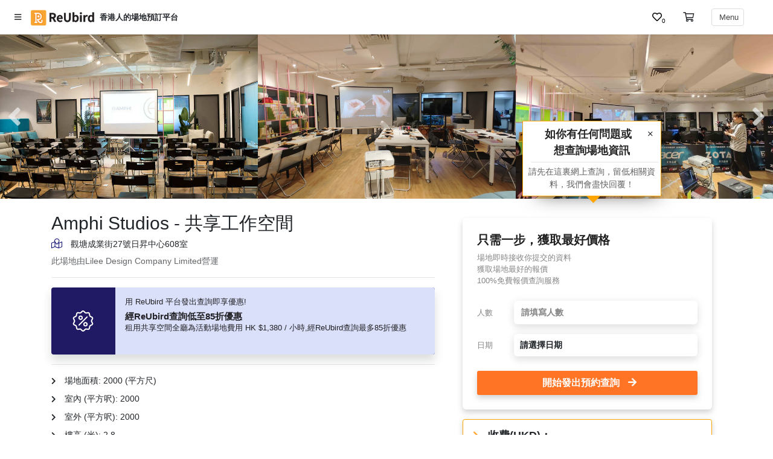

--- FILE ---
content_type: text/html; charset=utf-8
request_url: https://reubird.hk/zh/product/venue/amphi-studios-co-working-space-9144
body_size: 24445
content:
<!DOCTYPE html>
<html lang="zh-HK">

<head>
    <meta http-equiv="X-UA-Compatible" content="IE=edge,chrome=1">
    <meta http-equiv="Content-Type" content="text/html; charset=UTF-8" />
    <meta http-equiv="Content-Language" content="zh-hk" />
    <meta name="viewport" content="width=device-width, initial-scale=1, maximum-scale=1, user-scalable=no">
    <meta name="description" content="Amphi Studios位於九龍區， Google五星好評，鄰近觀塘地鐵站B1出口，步行僅需4分鐘。Amphi Studios是一個專為跨界合作而設的共享合作空間。這裡擁2000呎共享空間，你可以專心工作、分享資源、分享構思、拓展人脈、尋找伙伴，發生不同機遇；場內悅耳的音樂配舒適的環境，幫助大家擴張工作思維；會員間互相協助，形成強勁的團隊支援。讓彼此完成工作之餘更獲得滿足感。歡迎加入我們，共享創造合作的喜悅！">
    <meta charset="UTF-8">

    <link rel="canonical" href="https://reubird.hk/zh/product/venue/amphi-studios-co-working-space-9144" />

    <title>
        
        Amphi Studios - 共享工作空間
        
        | 觀塘
        
        | ReUbird 香港人的場地預訂平台
        
    </title>
    <meta property="og:title"
    content="Amphi Studios - 共享工作空間 | ReUbird 香港人的場地預訂平台" />
<meta property="og:type" content="website" />
<meta property="og:image" content="https://cdn.reubird.hk/w300/providers/amphi-studios-co-working-space/amphi-studios-co-working-space-20230823164808116.jpg" />


<meta property="og:description" content="Amphi Studios位於九龍區， Google五星好評，鄰近觀塘地鐵站B1出口，步行僅需4分鐘。Amphi Studios是一個專為跨界合作而設的共享合作空間。這裡擁2000呎共享空間，你可以專心工作、分享資源、分享構思、拓展人脈、尋找伙伴，發生不同機遇；場內悅耳的音樂配舒適的環境，幫助大家擴張工作思維；會員間互相協助，形成強勁的團隊支援。讓彼此完成工作之餘更獲得滿足感。歡迎加入我們，共享創造合作的喜悅！">

<meta property="og:url" content="https://reubird.hk/zh/product/amphi-studios-co-working-space-9144">

<meta property="product:brand" content="ReUbird">

<meta property="product:availability" content="in stock">

<meta property="product:condition" content="new">
<meta property="product:price:amount" content="0">
<meta property="product:price:currency" content="HKD">
<meta property="product:retailer_item_id" content="amphi-studios-co-working-space-9144">
<meta property="product:item_group_id" content="venue">

    <meta name="author" content="ReUbird">
        <!-- Global site tag (gtag.js) - Google Analytics -->
    <script async src="https://www.googletagmanager.com/gtag/js?id=UA-114873756-3"></script>
    <script>
        window.dataLayer = window.dataLayer || [];
        function gtag() { dataLayer.push(arguments); }
        gtag('js', new Date());

        gtag('config', 'UA-114873756-3');
    </script>
    <link rel='dns-prefetch' href='https://cdnjs.cloudflare.com' />
    <link href="/css/featherlight.min.css" rel="stylesheet">
    
    <link rel="stylesheet" defer href="/css/rb_components.min.css" crossorigin="anonymous">
    
    <!-- Bootstrap core CSS -->
    <link rel="stylesheet" href="https://maxcdn.bootstrapcdn.com/bootstrap/4.3.1/css/bootstrap.min.css">
    
    <link rel="stylesheet" href="https://cdnjs.cloudflare.com/ajax/libs/jquery-nice-select/1.1.0/css/nice-select.min.css" />
    
    <link href="/assets/css/rb-datepicker.css" rel="stylesheet">
    <style>
    body {
        height: auto !important;
    }

    .font-white > h1, .font-white > h2, .font-white > h3, .font-white > h4, .font-white > h5, .font-white > h6, .font-white > p {
        color: #FFF !important;
    }

    .rb-time-picker {
        text-align: center;
    }
    .ui-timepicker-container {
        z-index: 99999 !important;
    }

    .ui-menu {
        border: none !important;
        box-shadow: none !important;
    }

    .ui-timepicker-standard {
        border: 1px solid #aaaaaa45 !important;
        border-bottom-left-radius: 5px;
        border-bottom-right-radius: 5px;
        box-shadow: 0px 10px 15px 0px rgba(46, 51, 51, 0.27);
    }

    .ui-state-hover {
        background-color: var(--reubird-main-color) !important;
        color: #FFF !important;
        border: none !important;
    }

    .ui-timepicker-standard a {
        font-size: 0.9em;
        font-weight: 550;
    }
    </style>
    
    <link rel="stylesheet" href="https://cdnjs.cloudflare.com/ajax/libs/timepicker/1.3.5/jquery.timepicker.min.css">
    
    
    <link href="https://maxcdn.bootstrapcdn.com/font-awesome/4.7.0/css/font-awesome.min.css" rel="stylesheet"
    integrity="sha384-wvfXpqpZZVQGK6TAh5PVlGOfQNHSoD2xbE+QkPxCAFlNEevoEH3Sl0sibVcOQVnN" crossorigin="anonymous">
    
    <script src="https://kit.fontawesome.com/6faf587432.js" crossorigin="anonymous"></script>
    <link rel="shortcut icon" href="https://cdn.reubird.hk/brand/rb-favicon.png" type="image/x-icon">
    <link rel="icon" href="https://cdn.reubird.hk/brand/rb-favicon.png" type="image/x-icon">
    <link rel="icon" type="image/png" sizes="192x192" href="https://cdn.reubird.hk/brand/rb-favicon.png">
    <link rel="apple-touch-icon" sizes="57x57" href="https://cdn.reubird.hk/brand/rb-favicon.png">
    <link rel="apple-touch-icon" sizes="180x180" href="https://cdn.reubird.hk/brand/rb-favicon.png">
    <link rel="manifest" href="/webconfig/manifest.json">
    <!-- Google Tag Manager -->
    <script>(function (w, d, s, l, i) {
            w[l] = w[l] || []; w[l].push({
                'gtm.start':
                    new Date().getTime(), event: 'gtm.js'
            }); var f = d.getElementsByTagName(s)[0],
                j = d.createElement(s), dl = l != 'dataLayer' ? '&l=' + l : ''; j.async = true; j.src =
                    'https://www.googletagmanager.com/gtm.js?id=' + i + dl; f.parentNode.insertBefore(j, f);
        })(window, document, 'script', 'dataLayer', 'GTM-PSW8Q4S');</script>
    <!-- End Google Tag Manager -->
    <script src="https://cdnjs.cloudflare.com/ajax/libs/lazysizes/5.2.0/lazysizes.min.js" integrity="sha256-h2tMEmhemR2IN4wbbdNjj9LaDIjzwk2hralQwfJmBOE=" crossorigin="anonymous" async></script>
    <script>
        function setCookie(cname, cvalue, exMins) {
            const d = new Date();
            d.setTime(d.getTime() + (exMins * 60 * 1000));
            let expires = "expires="+d.toUTCString();
            document.cookie = cname + "=" + cvalue + ";" + expires + ";path=/";
        }

        function getCookie(cname) {
            let name = cname + "=";
            let ca = document.cookie.split(';');
            for(let i = 0; i < ca.length; i++) {
                let c = ca[i];
                while (c.charAt(0) == ' ') {
                c = c.substring(1);
                }
                if (c.indexOf(name) == 0) {
                return c.substring(name.length, c.length);
                }
            }
            return "";
        }
        // window.skipRbAddressCheck = true;
        function isLSSupported () {
            try {
                const testKey = "rb-dummy-test-key";
                localStorage.setItem(testKey, testKey);
                localStorage.removeItem(testKey);
                return true;
            } catch (error) {
                return false
            }
        }
        function uuid() {
            var url = URL.createObjectURL(new Blob())
            var [id] = url.toString().split('/').reverse()
            URL.revokeObjectURL(url)
            return id;
        }

        if (isLSSupported() && !localStorage.getItem('rb-session-id')) {
            let sid = "RB-SESSION-" + uuid();
            localStorage.setItem('rb-session-id', sid);
            document.cookie = "rb-session-id=" + sid;
        }

        // check if bounced from redirect

        const redirTraceCookie = getCookie('last-redirect-session');
        if (redirTraceCookie) {
            const bouncePID = redirTraceCookie.split('-lrs-')[0];
            if ('is-provider' === 'is-provider' && window.location.href.includes(bouncePID)) {
                gtag('event', 'redirect-bounce-back-PID', {
                    'event_category': 'is-provider' === 'is-provider' ? 'provider-page' : 'general',
                    'event_label': window.location.href
                });
            } else {
                gtag('event', 'redirect-bounce-back-general', {
                    'event_category': 'is-provider' === 'is-provider' ? 'provider-page' : 'general',
                    'event_label': window.location.href
                });
            }
        }
    </script>
    
    <script src="https://cdn.reubird.hk/assets/js/common/jquery-3.3.1.min.js"></script>
    

    
    <script id="stripe-js" src="https://js.stripe.com/v3/"></script>
    

    
    <link type="text/css" href="/css/version_oct_2021/v_oct_2021_style.css" rel="stylesheet">
    
    <script>
    function initCollapsePhotos () {
        $('.all-photos-button').click(function (event) {
            let button = event.currentTarget;
            $(button).closest('.collapse-photos-container').find('.extra-photo').toggle(300);
            $(button).closest('.collapse-photos-container').find('.view-photo-text').toggleClass('hide');
            let scrollTarget = $(button).closest('.goo-shadow').find('.smooth-scroll');
            $('html, body').animate({scrollTop: scrollTarget.offset().top-150}, 360);
        });
    }

    function getDocHeight() {
        var D = document;
        return Math.max(
            D.body.scrollHeight, D.documentElement.scrollHeight,
            D.body.offsetHeight, D.documentElement.offsetHeight,
            D.body.clientHeight, D.documentElement.clientHeight
        )
    }

    function amountscrolled(){
        var winheight= window.innerHeight || (document.documentElement || document.body).clientHeight
        var docheight = getDocHeight()
        var scrollTop = window.pageYOffset || (document.documentElement || document.body.parentNode || document.body).scrollTop
        var trackLength = docheight - winheight
        var pctScrolled = Math.floor(scrollTop/trackLength * 100) // gets percentage scrolled (ie: 80 or NaN if tracklength == 0)
        // console.log(pctScrolled + '% scrolled');
        return pctScrolled;
    }
    
    function copyToClipboard(str) {
       var dummy = document.createElement("textarea");
      dummy.innerHTML = str;
      document.body.appendChild(dummy);
      dummy.select();
      document.execCommand("copy");
      document.body.removeChild(dummy);
    }
    function goBackLatestSearch(backup, subcat) {
        var currentSearchUrl = localStorage.getItem("rb-latest-search-url");
        var expire = parseInt(localStorage.getItem("rb-latest-search-url-expire"));
        var cat = localStorage.getItem("rb-latest-search-url-subcat");
        
        if (currentSearchUrl && (new Date().getTime() < expire) && (cat == subcat)) {
            location.replace(currentSearchUrl);
        } else {
            location.replace(backup);
        }
    }
    function switchLanguage(lang) {
        try {
            let currentPath = location.pathname;
            $.post("/switch_lang/" + lang,
                {
                    currentUrl: location.href,
                    pid: "amphi-studios-co-working-space-9144",
                    subcat: "venue",
                    engname: "amphi-studios-co-working-space",
                    catname: "場地",
                    currentPath: currentPath,
                    currentQuery: location.href.replace(location.origin + location.pathname, '')
                }).always(function (data) {
                    if (data) {
                        location.replace(data);
                    }
                });
        } catch (err) {
            console.log(err);
        }
    }
    const PicturesPage = function ({
        node,
        selector = "",
        entity = "provider",
        targetAttr = "src",
        entityId
    }) {
        let obj = {
            node,
            selector,
            entity,
            entityId,
            currentIndex: 0,
            maxIndex: 10,
            state: {
                pictures: []
            }
        };

        obj.init = function (isActivity="") {
            let path = `/pictures${isActivity}/` + entity + '/' + entityId;
            $
                .ajax({ method: "GET", url: path })
                .done((data) => {


                    this.state = {
                        title: data.title,
                        pictures: entity !== 'activity' ? (data.pictures || []).filter(function (x) {
                            return !x.hiddenFromAlbum 
                        }) : [],
                        activityPictures: entity === 'activity' ? data.banner : []
                    };
                   
                    $(node).html(data.html);
                    $(node + " .rb-pictures-page-close").click(function () {
                        obj.hide();
                    });
                    $(selector).click(function (event) {
                        let value = $(event.currentTarget).attr(targetAttr);
                        obj.onPictureChosen({ url: value });
                    });

                    $(node + " .rb-pictures-page-sub").click(function (event) {
                        let value = $(event.currentTarget).attr('data-full-size');
                        let description = $(event.currentTarget).attr('data-description');
                        $('.rb-pictures-page-sub-chosen').removeClass('rb-pictures-page-sub-chosen');
                        $(event.currentTarget).addClass('rb-pictures-page-sub-chosen');
                        obj.onPictureChosen({ url: value });
                    });

                    $(node + " .rb-pictures-next-button").click(function (event) {
                        obj.onNextPage();
                    });
                    $(node + " .rb-pictures-prev-button").click(function (event) {
                        obj.onPrevPage();
                    });

                    const ImageSwipe = swipeHelper({ 
                        node: node + " .rb-pictures-page-main",
                        onSwipeLeft: function () { return obj.onNextPage() },
                        onSwipeRight: function () { return obj.onPrevPage() }
                    });
                    ImageSwipe.init()
                });
        }

        obj.onIndexChosen = function ({ index, data }) {

            this.currentIndex = index;
            let found = $('.rb-pictures-page-sub[data-picture-index=' + (index + 1) + ']');
            let url = found.attr('src') || found.attr('srcset');
            $(node + " .rb-pictures-page-main").attr('src', url);
            $(node + " .rb-pictures-page-main").attr('srcset', url);
            $('.rb-pictures-page-sub-chosen').removeClass('rb-pictures-page-sub-chosen');
            found.addClass('rb-pictures-page-sub-chosen');

            if(this.state.pictures.length > 0) {
                $('.rb-picture-total').text(this.state.pictures.length);
            } else if(this.state.activityPictures.length > 0) {
                $('.rb-picture-total').text(this.state.activityPictures.length);
            }
            $('.rb-picture-current').text(index + 1);

            let scrolled = $('.x-scroll.rb-pictures-page-carousel').scrollLeft();

            let elemLeft = found.position().left;

            $('.x-scroll.rb-pictures-page-carousel').animate({
                scrollLeft: (elemLeft + scrolled - 100)
            }, 200);

            let picData = null
            if(this.state.pictures.length > 0) {
                picData = (this.state.pictures[index] || {});
            } else {
                picData = (this.state.activityPictures[index] || {});
                picData.description = picData.image_alt || picData.image_desc
            }

            $(node + " .rb-current-pic-des").text(picData.description)

        }

        obj.onNextPage = function () {
            if (this.state.pictures.length > 0 && (this.currentIndex + 1) < this.state.pictures.length) {
                this.onIndexChosen({
                    index: this.currentIndex + 1
                });
            } else if(this.state.activityPictures.length > 0 && (this.currentIndex + 1) < this.state.activityPictures.length) {
                this.onIndexChosen({
                    index: this.currentIndex + 1
                });
            }
        }

        obj.onPrevPage = function () {
            if ((this.currentIndex - 1) >= 0) {
                this.onIndexChosen({
                    index: this.currentIndex - 1
                });
            }
        }

        obj.onPictureChosen = function ({ url }) {
            this.show();
            if (this.state.pictures.length > 0 && !!this.state.pictures && !!Array.isArray(this.state.pictures)) {
                let index = this.state.pictures.findIndex(function (ele) {
                    return (
                        (url.indexOf(ele.key) !== -1)
                        ||
                        (decodeURIComponent(url).indexOf(ele.key) !== -1)
                    );
                });

                this.onIndexChosen({
                    index
                });
                $(node + " .rb-pictures-page-main").attr('src', url);
            } else if (this.state.activityPictures.length > 0 && !!Array.isArray(this.state.activityPictures)) {
                let index = this.state.activityPictures.findIndex(function (ele) {
                    return (
                        (url.indexOf(ele.image_url_host) !== -1)
                        ||
                        (decodeURIComponent(url).indexOf(ele.image_url_host) !== -1)
                    );
                });

                this.onIndexChosen({
                    index
                });
                $(node + " .rb-pictures-page-main").attr('src', url);
            }
        }

        obj.show = function () {
            $(node).removeClass("animatedHide");
            $(node).show(200);
        }

        obj.hide = function () {
            $(node).removeClass("animatedShow");
            $(node).hide(200);
        }

        return obj;
    }

    const xAxis = 'x';
    const yAxis = 'y';
    const swipeHelper = function ({
        node,
        swipeAxis = xAxis,
        onSwipeLeft,
        onSwipeRight,
        onSwipeUp,
        onSwipeDown,
        onTab,
        minSwipeDistance = 75
    }) {
        

        let obj = {
            state: {
                touchStartX: 0,
                touchStartY: 0,
                touchEndX: 0,
                touchEndY: 0,
            }
        };

        function setState(body) {
            return this.state = {
                ...this.state,
                ...body
            }
        } 

        function isFunction(func) {
            return !!func && typeof func == 'function';
        }

        function getSwipeMetrics ({ touchStartX, touchStartY, touchEndX, touchEndY, swipeAxis }) {
            let distance = 0;
            let angle = 0;
            
            // calc distance
            let xDistance = touchEndX - touchStartX;
            let yDistance = touchEndY - touchStartY;

            if (swipeAxis == xAxis) distance = Math.abs(xDistance);
            if (swipeAxis == yAxis) distance = Math.abs(yDistance);

            // calc angle in degree
            angle = Math.atan2(yDistance, xDistance) * 180 / Math.PI;
            
            return {
                distance,
                angle
            }
        }

        function handleGesture(event) {
            let { touchStartX, touchStartY, touchEndX, touchEndY } = this.state;
            let { distance, angle } = getSwipeMetrics({ swipeAxis: swipeAxis, ...this.state });
            
            if (touchEndY === touchStartY || distance < parseFloat(minSwipeDistance)) {
                // tab only or not enough swipe distance
                return isFunction(onTab) ? onTab(event) : null;
            }

            if (swipeAxis == xAxis && (-135 > angle || angle > 135)) {
                // swiped left
                return isFunction(onSwipeLeft) ? onSwipeLeft(event) : null;
            }

            if (swipeAxis == xAxis && (-45 < angle && angle < 45)) {
                // swiped right
                return isFunction(onSwipeRight) ? onSwipeRight(event) : null;
            }

            if (swipeAxis == yAxis && (45 < angle && angle < 135)) {
               // swiped up
               return isFunction(onSwipeUp) ? onSwipeUp(event) : null;
            }

            if (swipeAxis == yAxis && ( -135 < angle && angle < -45)) {
               // swiped down
               return isFunction(onSwipeDown) ? onSwipeDown(event) : null;
            }
        }

        obj.init = function () {
            $(node).on('touchstart', function (event) {
                setState({
                    touchStartX: event.changedTouches[0].screenX,
                    touchStartY: event.changedTouches[0].screenY
                })
            });

            $(node).on('touchend', function (event) {  
                setState({
                    touchEndX: event.changedTouches[0].screenX,
                    touchEndY: event.changedTouches[0].screenY
                })
                handleGesture(event);
            });
        };

        return obj;
    }

    var reuHelper = {
        SwipeHelper: swipeHelper,
        PicturesPage: PicturesPage,
        loopText: function ({
            node,
            texts,
            interval = 1000,
            speed = 300
        }) {
            if (!texts || !Array.isArray(texts)) {
                return;
            }
            $(node).text(texts[0]);
            let height = $(node).outerHeight();
            height += 10;
            $(node).css('min-height', (height) + "px");
            $(node).css('height', (height) + "px");
            $(node).css('overflow', "hidden");
            let counter = 1;
            function switcher() {
                let currentText = texts[counter];
                var txt = document.createElement("span");
                var placeholder = document.createElement("span");
                $(placeholder).css('height', height + " !important");
                $(node).html('');
                $(node).append(txt, placeholder);
                $(txt).hide();
                txt.innerHTML = currentText;
                $(txt).slideDown(speed);

                if ((counter + 1) === texts.length) {
                    counter = 0;
                } else {
                    counter += 1;
                }
            }
            switcher();
            setInterval(function () {
                switcher();
            }, interval);
        },
        toggleAnimatedPopup: function (node) {
            $('body').toggleClass("modal-open");
            $(node).toggleClass('animatedShow');
            $(node).toggleClass('animatedHide');
        },
        lazyLoad: function () {
            $(".late-load").each(function (i, e) {
                let url = this.dataset.toload;
                this.src = url;
            });
        },
        rbTabs: function (node) {
            return {
                init: function () {
                    $(node + ' .rb-tab-link').click(function (event) {
                        let _id = $(event.currentTarget).data('key');
                        $('.rb-tab-link-active').removeClass('rb-tab-link-active');
                        $(event.currentTarget).addClass('rb-tab-link-active');
                        $('.rb-tab-active').removeClass('.rb-tab-active');
                        $('#' + _id + '').removeClass('animatedHide');
                        $('#' + _id + '').addClass('animatedShow');
                        $('#' + _id + '').addClass('rb-tab-active');
                        $('.rb-tab:not(#' + _id + ')').addClass('animatedHide');
                    })
                }
            }
        },
        sortObj: function (obj, key, ascd = true) {
            try {
                var sortable = [];
                let result = {};

                for (var k in obj) {
                    let ele = {
                        key: k,
                        order: obj[k][key],
                        obj: obj[k]
                    }
                    sortable.push(ele);
                }

                let sortedArr = sortable.sort(function (a, b) {
                    return (a.order - b.order) === ascd;
                });

                sortedArr.map(function (x) {
                    result[x.key] = x.obj;
                });

                return result;
            } catch (error) {
                console.log("ERROR:\n", error);
                return obj;
            }
        },
        isInViewport: function (elem) {
            var bounding = elem.getBoundingClientRect();
            return (bounding.top >= 0 && bounding.left >= 0 && bounding.bottom <= (window.innerHeight || document.documentElement.clientHeight) && bounding.right <= (window.innerWidth || document.documentElement.clientWidth));
        },
        mobilecheck: function () {
            var check = false;
            (function (a) {
                if (/(android|bb\d+|meego).+mobile|avantgo|bada\/|blackberry|blazer|compal|elaine|fennec|hiptop|iemobile|ip(hone|od)|iris|kindle|lge |maemo|midp|mmp|mobile.+firefox|netfront|opera m(ob|in)i|palm( os)?|phone|p(ixi|re)\/|plucker|pocket|psp|series(4|6)0|symbian|treo|up\.(browser|link)|vodafone|wap|windows ce|xda|xiino/i.test(a) || /1207|6310|6590|3gso|4thp|50[1-6]i|770s|802s|a wa|abac|ac(er|oo|s\-)|ai(ko|rn)|al(av|ca|co)|amoi|an(ex|ny|yw)|aptu|ar(ch|go)|as(te|us)|attw|au(di|\-m|r |s )|avan|be(ck|ll|nq)|bi(lb|rd)|bl(ac|az)|br(e|v)w|bumb|bw\-(n|u)|c55\/|capi|ccwa|cdm\-|cell|chtm|cldc|cmd\-|co(mp|nd)|craw|da(it|ll|ng)|dbte|dc\-s|devi|dica|dmob|do(c|p)o|ds(12|\-d)|el(49|ai)|em(l2|ul)|er(ic|k0)|esl8|ez([4-7]0|os|wa|ze)|fetc|fly(\-|_)|g1 u|g560|gene|gf\-5|g\-mo|go(\.w|od)|gr(ad|un)|haie|hcit|hd\-(m|p|t)|hei\-|hi(pt|ta)|hp( i|ip)|hs\-c|ht(c(\-| |_|a|g|p|s|t)|tp)|hu(aw|tc)|i\-(20|go|ma)|i230|iac( |\-|\/)|ibro|idea|ig01|ikom|im1k|inno|ipaq|iris|ja(t|v)a|jbro|jemu|jigs|kddi|keji|kgt( |\/)|klon|kpt |kwc\-|kyo(c|k)|le(no|xi)|lg( g|\/(k|l|u)|50|54|\-[a-w])|libw|lynx|m1\-w|m3ga|m50\/|ma(te|ui|xo)|mc(01|21|ca)|m\-cr|me(rc|ri)|mi(o8|oa|ts)|mmef|mo(01|02|bi|de|do|t(\-| |o|v)|zz)|mt(50|p1|v )|mwbp|mywa|n10[0-2]|n20[2-3]|n30(0|2)|n50(0|2|5)|n7(0(0|1)|10)|ne((c|m)\-|on|tf|wf|wg|wt)|nok(6|i)|nzph|o2im|op(ti|wv)|oran|owg1|p800|pan(a|d|t)|pdxg|pg(13|\-([1-8]|c))|phil|pire|pl(ay|uc)|pn\-2|po(ck|rt|se)|prox|psio|pt\-g|qa\-a|qc(07|12|21|32|60|\-[2-7]|i\-)|qtek|r380|r600|raks|rim9|ro(ve|zo)|s55\/|sa(ge|ma|mm|ms|ny|va)|sc(01|h\-|oo|p\-)|sdk\/|se(c(\-|0|1)|47|mc|nd|ri)|sgh\-|shar|sie(\-|m)|sk\-0|sl(45|id)|sm(al|ar|b3|it|t5)|so(ft|ny)|sp(01|h\-|v\-|v )|sy(01|mb)|t2(18|50)|t6(00|10|18)|ta(gt|lk)|tcl\-|tdg\-|tel(i|m)|tim\-|t\-mo|to(pl|sh)|ts(70|m\-|m3|m5)|tx\-9|up(\.b|g1|si)|utst|v400|v750|veri|vi(rg|te)|vk(40|5[0-3]|\-v)|vm40|voda|vulc|vx(52|53|60|61|70|80|81|83|85|98)|w3c(\-| )|webc|whit|wi(g |nc|nw)|wmlb|wonu|x700|yas\-|your|zeto|zte\-/i.test(a.substr(0, 4)))
                    check = true;
            }
            )(navigator.userAgent || navigator.vendor || window.opera);
            return check;
        },
        msieversion: function () {
            var ua = window.navigator.userAgent;
            var msie = ua.indexOf("MSIE ");

            if (msie > 0) { // If Internet Explorer, return version number
                alertify.alert('<div class="p-2"><img height="50" src="https://cdn.reubird.hk/general/logo/IE.png"></div><br/>對不起，由於 Microsoft 停止支援 Internet Explorer，請選用其他瀏覽器如 Google Chrome 或者致電 <strong>52814681</strong> 直接落單。');
            }

            return false;
        }
    }

    function isScrolledIntoView(elem) {
        var docViewTop = $(window).scrollTop();
        var docViewBottom = docViewTop + $(window).height();

        var elemTop = $(elem)
            .offset()
            .top;
        var elemBottom = elemTop + $(elem).height();

        return ((elemBottom <= docViewBottom) && (elemTop >= docViewTop));
    }

    function Utils() { }

    Utils.prototype = {
        constructor: Utils,
        isElementInView: function (element, fullyInView) {
            var pageTop = $(window).scrollTop();
            var pageBottom = pageTop + $(window).height();
            var elementTop = $(element)
                .offset()
                .top;
            var elementBottom = elementTop + $(element).height();

            if (fullyInView === true) {
                return ((pageTop < elementTop) && (pageBottom > elementBottom));
            } else {
                return ((elementTop <= pageBottom) && (elementBottom >= pageTop));
            }
        }
    };

    var Utils = new Utils();
</script>
    <link rel="stylesheet" href="https://cdnjs.cloudflare.com/ajax/libs/slick-carousel/1.9.0/slick.min.css" />
    <link rel="stylesheet" href="https://cdnjs.cloudflare.com/ajax/libs/slick-carousel/1.9.0/slick-theme.min.css" />
    <link type="text/css" href="/css/advanced_style.css" rel="stylesheet">
    <style>
        .rb-bottom-banner {
            z-index: 1250 !important;
        }
    </style>
    <script type="text/javascript" src="/tools/utils.js"></script>
</head>

<body data-spy="scroll" data-target="#navbar-extra-details-scroll" data-offset="200">
    
    <!-- Google Tag Manager (noscript) -->
<noscript><iframe src="https://www.googletagmanager.com/ns.html?id=GTM-PSW8Q4S" height="0" width="0"
    style="display:none;visibility:hidden"></iframe></noscript>
<!-- End Google Tag Manager (noscript) -->

    <div class="loading-bg loading-screen"
    
 id="pre-load-screen">
    <div class="loading-elements mx-auto my-auto">
        <img class="fa-spin" height="120" src="https://cdn.reubird.hk/assets/orgin-web-images/ring-spinner.svg" />
    </div>
</div>
    <header class="reubird-fixed-top-header bg-white soft-shadow sticky">
<div class="d-flex">
    
    <div class="nav-brand align-center pl-3 py-2 pb-0">
        <span class="open-nav font-sm align-self-center font-dark pointer px-0" onclick="openNav()">
            <div class="pl-0 pl-sm-2 pr-1 pr-sm-2 py-1 pointer font-sm">
                <i class="fas fa-bars font-dark"></i>
            </div>
        </span>
        <a class="navbar-brand mr-2" href="/"><img  alt="reubird-logo" class="pl-2" src="https://cdn.reubird.hk/brand/reubird-plain.png" height="28">
        </a>
        
            <h2 class="font-sm font-weight-bold align-self-center mb-0 desktop-only d-none d-sm-block">香港人的場地預訂平台</h2>
        
        <!--  -->
    </div>
    <div class="ml-auto d-flex justify-content-around pr-2">
        
        
        <div class="align-self-center font-xs desktop-only p-2 px-lg-3">
    <button class="rb-wishlist-btn"style="position: relative" onclick="openWishListContent()">
        
        <i class="far fa-heart"></i>
        
        <span class="rb-wishlist-count font-xxs">0</span>
    </button>
</div>

<div class="align-self-center font-xs mobile-only p-2 px-lg-3">
    <button class="rb-wishlist-btn" style="position: relative;" onclick="openWishListContent()">
        
        <i class="far fa-heart"></i>
        
        <span class="rb-wishlist-count font-xxxs">0</span>
    </button>
</div>
        <div id="rb-shopping-cart-button" class="align-self-center"></div>
        <div id="rb-shopping-cart"></div>

</div>
<script>
window.reubirdCartBodyNode = "rb-shopping-cart";
window.reubirdWidgetListener = {
    toggleShoppingCart: function () {
        $('#rb-shopping-cart').toggleClass('active');
    },
    closeShoppingCart: function () {
        $('#rb-shopping-cart').removeClass('active');
    }

};
window.rbCredits = true;
window.reubirdLanguage = "zh";

window.reubirdStripeAPIKey = 'pk_live_pAgeUikGAnuYwXETyA2pNxVQ';
// window.reubirdStripeAPIKey = 'pk_test_U80K8uWRL7DZJtuPI1JcLTyR';
function toggleShoppingCart() {
    $('#rb-shopping-cart').toggleClass('active')
}

//document.addEventListener("keypress", function onEvent(event) {
//if ((event.key === "r" && event.ctrlKey) || (event.key === "i" && event.ctrlKey) || (event.key === "q" && event.ctrlKey)) {
//    window.rbCredits = true;
//}})
</script>


        
        
        
        
        
        <div class="nav-brand px-0 desktop-only d-none d-sm-flex flex-end">
            
            <span class="open-nav font-sm align-self-center font-dark pr-lg-5 pointer p-2" onclick="openNav()">
                <div class="px-2 py-1 bordered rounded pointer font-sm">
                    
                    <label class="mb-0 desktop-only d-none d-sm-inline-block">&nbsp;Menu
                    </label>
                </div>
            </span>
        </div>
    </div>
</div>

</header>

<script>
    function setNavHeight() {
        // $('.rb-sticky-before-nav').css('top', ($('.reubird-fixed-top-header').height()) - 3);
    }
</script>
<script>
</script>
<div id="mySidenav" class="sidenav">
    <div class="d-flex justify-content-between">
        <a class="navbar-brand" style="padding: 16px 0px 16px 16px" href="/"><img alt="reubird-logo" class=""
                src="https://cdn.reubird.hk/brand/reubird-plain.png"
                height="25"></a>
        <a href="javascript:void(0)" class="hover-none keep-color mb-auto font-dark font-size-lg p-2" onclick="closeNav()"><i class="fa fa-times"></i></a>
    </div>
    
    <div class="pointer sidebar-component pl-3">
        
        <!-- <span class="mr-2 font-weight-bold" onclick="switchLanguage('zh')">繁中</span> -->
        <span class="mr-2" onclick="switchLanguage('zh')">繁中</span>
        
        <!-- <span class="mr-2 font-pale" onclick="switchLanguage('en')">EN</span> -->
        <span class="mr-2" onclick="switchLanguage('en')">EN</span>
        
    </div>
    
    
    <hr class="mb-1">
    
    <!-- <a class="" href="/s/all/all/all">搵活動</a>
    <a class="" href="/vote">夾時間神器</a>
    <a class="" href="/about-us">關於我們</a>
    <a class="" target="_blank" href="/search/type/catering">到會美食</a>
    <a class="" href="/blogs" ptarget="_blank">玩樂雜誌</a> -->
    
    <a style="padding: 16px 10px 10px 13px; font-size: 16px" href="/login-button">登入</a>
    <a style="padding: 10px 10px 10px 13px; font-size: 16px" href="/signup-button">註冊</a>
    <hr>
    
    <div style="padding: 0px">
        <button class="collapsible"> 服務及產品分類 </button>
        <div class="MainSideBarContent">
            <div class="MainSideBarBLK"><a class="MainSideBarContentEle" href="/search/type/party-room">
                    Party Room </a></div>
            <div class="MainSideBarBLK"><a class="MainSideBarContentEle" href="/search/type/catering">
                    到會美食 </a></div>
            <div class="MainSideBarBLK"><a class="MainSideBarContentEle" href="/cakes"> 特色蛋糕 </a>
            </div>
            <div class="MainSideBarBLK"><a class="MainSideBarContentEle" href="/zh/products/flower">
                    花束及花藝禮品 </a></div>
            <div class="MainSideBarBLK"><a class="MainSideBarContentEle" href="/zh/products/gift">
                    訂製禮物 </a></div>
            <div class="MainSideBarBLK"><a class="MainSideBarContentEle" href="/zh/products/decoration">
                    場地佈置用品 </a></div>
            <div class="MainSideBarBLK"><a class="MainSideBarContentEle" href="/zh/products/ready-to-cook">
                    即食即煮系列 </a></div>
            <div class="MainSideBarBLK"><a class="MainSideBarContentEle" href="/zh/products/restaurant">
                    聚會及拍拖餐廳 </a></div>
            <div class="MainSideBarBLK"><a class="MainSideBarContentEle" href="/search/type/bbq"> BBQ
                </a></div>
            <div class="MainSideBarBLK"><a class="MainSideBarContentEle" href="/zh/products/venue">
                    場地 </a></div>
            <div class="MainSideBarBLK"><a class="MainSideBarContentEle" href="/search/type/indoorsports-indoorgames">
                    新奇玩樂體驗 </a></div>
            <div class="MainSideBarBLK"><a class="MainSideBarContentEle" href="/search/type/art-workshops">
                    手作工作坊 </a></div>
            <div class="MainSideBarBLK"><a class="MainSideBarContentEle" href="/search/type/outdoor-activity">
                    戶外玩樂 </a></div>
            <div class="MainSideBarBLK"><a class="MainSideBarContentEle" href="/search/type/junk-boat">
                    遊艇出租 </a></div>
        </div>
        <!-- <hr style="color: white; margin: 0px"> -->
        <button class="collapsible"> 活動類型 </button>
        <div class="MainSideBarContent">
            <div class="MainSideBarBLK"><a class="MainSideBarContentEle" href="/zh/occasion/party">
                    搞 Party </a></div>
            <div class="MainSideBarBLK"><a class="MainSideBarContentEle" href="/zh/occasion/hangout">
                    朋友聚會 </a></div>
            <div class="MainSideBarBLK"><a class="MainSideBarContentEle" href="/zh/occasion/birthday">
                    慶祝生日 </a></div>
            <div class="MainSideBarBLK"><a class="MainSideBarContentEle" href="/zh/occasion/dating">
                    拍拖 </a></div>
            <div class="MainSideBarBLK"><a class="MainSideBarContentEle" href="/zh/occasion/corporate-events">
                    企業/公司活動 </a></div>
            <div class="MainSideBarBLK"><a class="MainSideBarContentEle" href="/zh/occasion/wedding">
                    婚禮 </a></div>
            <div class="MainSideBarBLK"><a class="MainSideBarContentEle" href="/zh/occasion/kids-activity">
                    親子活動 </a></div>
        </div>
        <!-- <hr style="color: white; margin: 0px"> -->
        <button class="collapsible"> 活動攻略 </button>
        <div class="MainSideBarContent">
            <div class="MainSideBarBLK"><a class="MainSideBarContentEle" href="/blogs"> 活動攻略 </a>
            </div>
        </div>

        <button class="collapsible"> 會員計劃 </button>
        <div class="MainSideBarContent">
            <div class="MainSideBarBLK"><a class="MainSideBarContentEle" href="/zh/info/membership"> 會員需知 </a>
            </div>
        </div>
        <button class="collapsible"> 社交軟件 </button>
        <div class="MainSideBarContent">
            <div class="MainSideBarBLK"><a class="MainSideBarContentEle" href="/vote"> 夾時間神器 </a>
            </div>
            <div class="MainSideBarBLK"><a class="MainSideBarContentEle" href="/zh/list"> 情侶心願清單 </a>
            </div>
        </div>
        <hr>
        <div style="padding-top: 10px">
            <span style="padding-left: 13px"><a
                    style="font-size: 14px; text-decoration: none !important; color: rgb(78, 78, 78)"
                    href="https://reubird.hk/contact-us">聯絡我們</a></span>
            <span style="padding-left: 13px"><a
                    style="font-size: 14px; text-decoration: none !important; color: rgb(78, 78, 78)"
                    href="https://reubird.hk/about-us">關於我們</a></span>
        </div>
    </div>
</div>
<script>
    /* Set the width of the side navigation to 250px */
    function openNav() {
        if (document.getElementById("mySidenav").style.width == "250px") {
            document.getElementById("mySidenav").style.width = "0";
        } else {
            document.getElementById("mySidenav").style.width = "250px";
        }
    }

    /* Set the width of the side navigation to 0 */
    function closeNav() {
        document.getElementById("mySidenav").style.width = "0";
    }

    document.addEventListener("DOMContentLoaded", function() {
        let coll = document.getElementsByClassName("collapsible");
        let i;

        for (i = 0; i < coll.length; i++) {
            coll[i].addEventListener("click", function () {
                this.classList.toggle("sidebarActive");
                let content = this.nextElementSibling;
                if (content.style.maxHeight) {
                    content.style.maxHeight = null;
                } else {
                    content.style.maxHeight = content.scrollHeight + "px";
                }
            });
        }
    });
</script>
<div id="mobileBlogSearch" class="sidenav">
    <a href="javascript:void(0)" class="closebtn" onclick="closeMobileSearch()">&times;</a>
    <div class="filter-body p-0" style="max-height: 78vh; overflow-y: scroll;">
    <div class="p-relative px-2 pt-3 pb-4">
        
    </div>
</div>
</div>
<script>
    function closeMobileSearch() {
        document.getElementById("mobileBlogSearch").style.width = "0";
    }
    function openMobileSearch() {
        if (document.getElementById("mobileBlogSearch").style.width == "250px") {
            document.getElementById("mobileBlogSearch").style.width = "0";
        } else {
        document.getElementById("mobileBlogSearch").style.width = "250px";
        }
    }
</script>
    <div id="rb-wishlist-popup" class="lightbox p-3">
  <div class="p-3 rounded">
    <h5>願望清單</h5>
    <hr />
    <div id="rb-wishlist-content"></div>
  </div>
  <div class="d-flex">
    <div></div>
    <button id="clear-wishlist" class="ml-auto rb-light-button rb-soft-shadow" onclick="window.rbWishList.clearList()">
      清空紀錄
    </button>
  </div>
</div>

    <script type="text/javascript">
  window.loginPrompt = {
    status: null,
    scriptDownloaded: false,
    init: function () {
    },
    downloadScript: function () {
      return new Promise(resolve => {
        // check if the script is downloaded yet
        if (!this.scriptDownloaded) {
          $.ajax({
            url: "/scripts/reubird-membership.min.js",
            dataType: 'script',
            success: (response) => {
              var script = document.createElement('script');
              script.src = response;
              this.scriptDownloaded = true
              resolve();
            },
            async: true
          })
        } else {
          resolve();
        }
      })
    },
    checkLogin: function () {
      return new Promise(resolve => {
        $.get("/user/check").then(res => {
          this.status = res.user;
          resolve(this.status);
        })
      })
    },
    showLoginBox: function () {
      this.downloadScript().then(() =>
        $.featherlight($("#prompt-login"), {
          openSpeed: 70
        }))
    },
    redirectLogin: function (action) {
      const currentPath = window.location.pathname;
      const loginPath = `/login?redirect=${currentPath}?${action}`;
      window.location.href = loginPath;
    },
    promptLogin: (action) => window.loginPrompt.redirectLogin(action)
  };
</script>
    <div id="prompt-login" class="lightbox p-3">Please login
    <div id="root"></div>
</div>
    <div class="rb-bottom-banner mobile-only bg-white top-shadow hide">
        <div class="row">
            <div class="col-sm-12">
                <div class="not-visited-popup">
                    <div class="messageBoxMobile">
                        <span style="float: right; padding-right: 30px; z-index: 999999"
                            class="floating-banner-close-button"><i class="fal fa-times"></i></span>
                        <div class="messageBoxTitleMobile px-4" style="padding-top: 16px">
                            <p class="my-1">如你有任何問題或想查詢場地資訊請先在這裏網上查詢，留低相關資料，我們會盡快回覆！</p>
                            <p class="my-0"><i class="far fa-chevron-down"></i></p>
                        </div>
                    </div>
                </div>
                <div class="dark-shadow border-top d-flex p-2 bg-white">
                    <div class="my-auto text-dark py-1 booking-price col-7">
                        
                        <h5 class="font-heavy font-15 font-dark">Amphi Studios - 共享工作空間</h5>
                        <h5 class="font-13 font-dark mb-0">觀塘 · 適合 1 至
                            60 人</h5>
                        
                    </div>

                    <div class="my-auto ml-auto col-5">
                        <a class="theme-bg w-100 py-2 px-4 text-center border-0 font-heavy font-white rounded d-block hover-none hover-b text-white"
                            href="#rb-enquiry-widget" style="min-width: 130px" id="rb-enq-mobile-placeholder">聯絡場地 <i
                                class="fa fa-arrow-right arrow-animated" aria-hidden="true"></i>
                        </a>
                    </div>
                </div>
            </div>
        </div>
    </div>

    <div class="text-center venuePictures d-flex">
        
        
        <img class="rb-header-carousel-item clickable" style="height: 272px"
            src="https://cdn.reubird.hk/large/providers/amphi-studios-co-working-space/amphi-studios-co-working-space-20230921113204616.jpg" origin-photo="https://cdn.reubird.hk/large/providers/amphi-studios-co-working-space/amphi-studios-co-working-space-20230921113204616.jpg" />
        
        
        
        <img class="rb-header-carousel-item clickable" style="height: 272px"
            src="https://cdn.reubird.hk/large/providers/amphi-studios-co-working-space/amphi-studios-co-working-space-20230823164808116.jpg" origin-photo="https://cdn.reubird.hk/large/providers/amphi-studios-co-working-space/amphi-studios-co-working-space-20230823164808116.jpg" />
        
        
        
        <img class="rb-header-carousel-item clickable" style="height: 272px"
            src="https://cdn.reubird.hk/large/providers/amphi-studios-co-working-space/amphi-studios-co-working-space-20230207123804762.jpg" origin-photo="https://cdn.reubird.hk/large/providers/amphi-studios-co-working-space/amphi-studios-co-working-space-20230207123804762.jpg" />
        
        
        
        <img class="rb-header-carousel-item clickable" style="height: 272px"
            src="https://cdn.reubird.hk/large/providers/amphi-studios-co-working-space/amphi-studios-co-working-space-20230404174703536.jpg" origin-photo="https://cdn.reubird.hk/large/providers/amphi-studios-co-working-space/amphi-studios-co-working-space-20230404174703536.jpg" />
        
        
        
        <img class="rb-header-carousel-item clickable" style="height: 272px"
            src="https://cdn.reubird.hk/large/providers/amphi-studios-co-working-space/amphi-studios-co-working-space-20230823165708903.jpg" origin-photo="https://cdn.reubird.hk/large/providers/amphi-studios-co-working-space/amphi-studios-co-working-space-20230823165708903.jpg" />
        
        
        
        <img class="rb-header-carousel-item clickable" style="height: 272px"
            src="https://cdn.reubird.hk/large/providers/amphi-studios-co-working-space/amphi-studios-co-working-space-20230823165408910.jpg" origin-photo="https://cdn.reubird.hk/large/providers/amphi-studios-co-working-space/amphi-studios-co-working-space-20230823165408910.jpg" />
        
        
        
        <img class="rb-header-carousel-item clickable" style="height: 272px"
            src="https://cdn.reubird.hk/large/providers/amphi-studios-co-working-space/amphi-studios-co-working-space-202101102149803.jpg" origin-photo="https://cdn.reubird.hk/large/providers/amphi-studios-co-working-space/amphi-studios-co-working-space-202101102149803.jpg" />
        
        
        
        <img class="rb-header-carousel-item clickable" style="height: 272px"
            src="https://cdn.reubird.hk/large/providers/amphi-studios-co-working-space/amphi-studios-co-working-space-20230207206404680.jpg" origin-photo="https://cdn.reubird.hk/large/providers/amphi-studios-co-working-space/amphi-studios-co-working-space-20230207206404680.jpg" />
        
        
        
        <img class="rb-header-carousel-item clickable" style="height: 272px"
            src="https://cdn.reubird.hk/large/providers/amphi-studios-co-working-space/amphi-studios-co-working-space-20230823166008168.jpg" origin-photo="https://cdn.reubird.hk/large/providers/amphi-studios-co-working-space/amphi-studios-co-working-space-20230823166008168.jpg" />
        
        
    </div>
    <div class="container">
        <div class="row">
            <div class="col-sm-7">
                <div class="listing-basic-info container">
                    <div class="row">
                        <div class=" basic-info-padding font-15 venue-font-family p-0 w-100">
                            <div style="margin-bottom: 6px !important; margin-top: 23px !important;">
                                <h1 class="venueTitle">
                                    Amphi Studios - 共享工作空間</h1>
                                
                                <a class="font-14 venue-font-family "
                                    style="margin-bottom: 9px !important; color: #212529;"
                                    href="https://goo.gl/maps/ZuURDG7jvKahfLv77" target="_blank">
                                    <p class="font-14 venue-font-family venueAddress"
                                        style="margin: 6px 0px 7px 0px !important; color: #212529;">
                                        <i class="fal fa-map-marked"></i>
                                        觀塘成業街27號日昇中心608室</p>
                                </a>
                                <div>
                                    
                                    
                                    <p class="font-14 venue-font-family shopName"> 此場地由Lilee Design Company Limited營運 </p>
                                    
                                </div>
                            </div>
                            
                            <hr />
                            <div class='d-flex rb-venue-discount-banner rounded dark-shadow fire-border-x'>
                                <div class="p-3 col-3 col-lg-2 d-flex">
                                    <div class="m-auto text-center">
                                        <img class="" src="https://cdn.reubird.hk/icon/sale-white.svg" height="35" />
                                    </div>
                                </div>
                                <div class="p-3 rb-venue-discount-content col-9 col-lg-10">
                                    <h5 class="font-13">用 ReUbird 平台發出查詢即享優惠!</h5>
                                    <h5 class="font-heavy font-15 mb-0">經ReUbird查詢低至85折優惠</h5>
                                    
                                    <p class="font-13 mb-0 w-pre-wrap">租用共享空間全廳為活動場地費用 HK $1,380 / 小時,經ReUbird查詢最多85折優惠
                                    </p>
                                    
                                </div>
                            </div>
                            
                            <hr>
                            
                            
                            <p class="font-14 venue-font-family " style="margin-bottom: 9px !important">
                                <i class="fas fa-chevron-right"></i> 場地面積: 2000
                                (平方尺) </p>
                            
                            
                            <p class="font-14 venue-font-family " style="margin-bottom: 9px !important">
                                <i class="fas fa-chevron-right"></i> 室內 (平方呎): 2000</p>
                            
                            
                            <p class="font-14 venue-font-family " style="margin-bottom: 9px !important">
                                <i class="fas fa-chevron-right"></i> 室外 (平方呎): 2000
                            </p>
                            
                            
                            <p class="font-14 venue-font-family " style="margin-bottom: 9px !important">
                                <i class="fas fa-chevron-right"></i> 樓高 (米): 2.8</p>
                            
                            
                            <p class="font-14 venue-font-family " style="margin-bottom: 9px !important">
                                <i class="fas fa-chevron-right"></i> 可容納人數: 1 - 60 人
                            </p>
                            
                            
                            <p class="font-14 venue-font-family " style="margin-bottom: 9px !important">
                                <i class="fas fa-chevron-right"></i> 預算(每位)： $ 50 - $
                                50 (HKD) </p>
                            
                            <hr>
                            
                            <p class="font-14 venue-font-family margin-8 w-pre" style="margin-bottom: 9px !important">
                                Amphi Studios位於九龍區， Google五星好評，鄰近觀塘地鐵站B1出口，步行僅需4分鐘。Amphi Studios是一個專為跨界合作而設的共享合作空間。這裡擁2000呎共享空間，你可以專心工作、分享資源、分享構思、拓展人脈、尋找伙伴，發生不同機遇；場內悅耳的音樂配舒適的環境，幫助大家擴張工作思維；會員間互相協助，形成強勁的團隊支援。讓彼此完成工作之餘更獲得滿足感。歡迎加入我們，共享創造合作的喜悅！</p>
                            <br>
                        </div>
                        <!-- <div class="col-5 text-center p-0 "> 
                            <img class="m-2 object-fit shop-logo" height="65" width="72"  src=""/>
                            <h6 class="font-xs venue-font-family">Lilee Design Company Limited</h6>
                        </div> -->
                    </div>
                </div>
                
<div class="mb-3 rb-sticky-before-nav" style="top: 56px; z-index: 900;">
    <nav id="navbar-extra-details-scroll" class="main-menu navbar navbar-light bg-white soft-shadow scroll-x p-0">
        <ul class="x-scroll nav nav-pills">
            
            
            
            
            <li class="nav-item font-sm font-heavy">
                <a class="nav-link rb-nav-link" href="#926187307">活動資料</a>
            </li>
            
            
            
            
            <li class="nav-item font-sm font-heavy">
                <a class="nav-link rb-nav-link" href="#3258961585">場地設計</a>
            </li>
            
            <li class="nav-item font-sm font-heavy desktop-only">
                <a class="nav-link rb-nav-link" href="#partyRoomCateringRec">ReUbird x Klook 到會美食訂購</a>
            </li>
            <li class="nav-item font-sm font-heavy mobile-only">
                <a class="nav-link rb-nav-link" href="#partyRoomCateringRecMobile">ReUbird x Klook 到會美食訂購</a>
            </li>
            
            
            
            
            <li class="nav-item font-sm font-heavy">
                <a class="nav-link rb-nav-link" href="#3475131170">電子設備</a>
            </li>
            
            
            
            
            <li class="nav-item font-sm font-heavy">
                <a class="nav-link rb-nav-link" href="#3137818229">娛樂設備</a>
            </li>
            
            
            
            
            <li class="nav-item font-sm font-heavy">
                <a class="nav-link rb-nav-link" href="#1499208496">食物與餐飲</a>
            </li>
            
            
            
            
            <li class="nav-item font-sm font-heavy">
                <a class="nav-link rb-nav-link" href="#1443710937">價錢</a>
            </li>
            
            
            
            
            <li class="nav-item font-sm font-heavy">
                <a class="nav-link rb-nav-link" href="#1192559738">其他</a>
            </li>
            
            
            
            
            
        </ul>
    </nav>
</div>

                
                
                
                

    <section id="926187307">
        
            <h3 class="font-dark font-heavy font-16 mt-3 item-title-margin venue-font-family" >場地類型</h3>
            <hr class="margin-0">
            <br>
        
        
            <div class="row">
                
                    
                        
                    
                        
                    
                        
                            <div style="margin-bottom: 8px" class="venue-listing-font venue-grey col-sm-6 ">
                                <i class="far fa-circle"></i>
                                早餐會場地
                            </div>
                        
                    
                        
                    
                        
                    
                        
                            <div style="margin-bottom: 8px" class="venue-listing-font venue-grey col-sm-6 ">
                                <i class="far fa-circle"></i>
                                特別場地
                            </div>
                        
                    
                        
                    
                        
                            <div style="margin-bottom: 8px" class="venue-listing-font venue-grey col-sm-6 ">
                                <i class="far fa-circle"></i>
                                商務大型會議場地
                            </div>
                        
                    
                        
                            <div style="margin-bottom: 8px" class="venue-listing-font venue-grey col-sm-6 ">
                                <i class="far fa-circle"></i>
                                會議室/研討室
                            </div>
                        
                    
                        
                            <div style="margin-bottom: 8px" class="venue-listing-font venue-grey col-sm-6 ">
                                <i class="far fa-circle"></i>
                                共享工作空間
                            </div>
                        
                    
                        
                    
                        
                            <div style="margin-bottom: 8px" class="venue-listing-font venue-grey col-sm-6 ">
                                <i class="far fa-circle"></i>
                                Studio工作室
                            </div>
                        
                    
                        
                    
                        
                            <div style="margin-bottom: 8px" class="venue-listing-font venue-grey col-sm-6 ">
                                <i class="far fa-circle"></i>
                                多用途活動場地
                            </div>
                        
                    
                        
                    
                        
                    
                        
                    
                        
                    
                        
                    
                        
                    
                        
                    
                        
                            <div style="margin-bottom: 8px" class="venue-listing-font venue-grey col-sm-6 ">
                                <i class="far fa-circle"></i>
                                藝廊
                            </div>
                        
                    
                        
                    
                        
                    
                        
                    
                        
                    
                        
                    
                        
                    
                        
                    
                        
                    
                        
                    
                        
                    
                        
                            <div style="margin-bottom: 8px" class="venue-listing-font venue-grey col-sm-6 ">
                                <i class="far fa-circle"></i>
                                展銷場地
                            </div>
                        
                    
                        
                            <div style="margin-bottom: 8px" class="venue-listing-font venue-grey col-sm-6 ">
                                <i class="far fa-circle"></i>
                                時租場地
                            </div>
                        
                    
                        
                            <div style="margin-bottom: 8px" class="venue-listing-font venue-grey col-sm-6 ">
                                <i class="far fa-circle"></i>
                                影樓租用
                            </div>
                        
                    
                        
                            <div style="margin-bottom: 8px" class="venue-listing-font venue-grey col-sm-6 ">
                                <i class="far fa-circle"></i>
                                其他
                            </div>
                        
                    
                
            </div>
        
        
            <br>
        
    <section/>

    <section id="926187307">
        
            <h3 class="font-dark font-heavy font-16 mt-3 item-title-margin venue-font-family" >適合活動</h3>
            <hr class="margin-0">
            <br>
        
        
            <div class="row">
                
                    
                        
                            <div style="margin-bottom: 8px" class="venue-listing-font venue-grey col-sm-6 ">
                                <i class="far fa-circle"></i>
                                校友聚會
                            </div>
                        
                    
                        
                            <div style="margin-bottom: 8px" class="venue-listing-font venue-grey col-sm-6 ">
                                <i class="far fa-circle"></i>
                                雞尾酒場地
                            </div>
                        
                    
                        
                            <div style="margin-bottom: 8px" class="venue-listing-font venue-grey col-sm-6 ">
                                <i class="far fa-circle"></i>
                                週年晚會
                            </div>
                        
                    
                        
                    
                        
                            <div style="margin-bottom: 8px" class="venue-listing-font venue-grey col-sm-6 ">
                                <i class="far fa-circle"></i>
                                訂婚派對
                            </div>
                        
                    
                        
                            <div style="margin-bottom: 8px" class="venue-listing-font venue-grey col-sm-6 ">
                                <i class="far fa-circle"></i>
                                私人聚會
                            </div>
                        
                    
                        
                    
                        
                            <div style="margin-bottom: 8px" class="venue-listing-font venue-grey col-sm-6 ">
                                <i class="far fa-circle"></i>
                                除夕派對
                            </div>
                        
                    
                        
                            <div style="margin-bottom: 8px" class="venue-listing-font venue-grey col-sm-6 ">
                                <i class="far fa-circle"></i>
                                生日派對
                            </div>
                        
                    
                        
                    
                        
                            <div style="margin-bottom: 8px" class="venue-listing-font venue-grey col-sm-6 ">
                                <i class="far fa-circle"></i>
                                聖誕派對
                            </div>
                        
                    
                        
                            <div style="margin-bottom: 8px" class="venue-listing-font venue-grey col-sm-6 ">
                                <i class="far fa-circle"></i>
                                新娘婚前派對
                            </div>
                        
                    
                        
                    
                        
                    
                        
                    
                        
                    
                        
                            <div style="margin-bottom: 8px" class="venue-listing-font venue-grey col-sm-6 ">
                                <i class="far fa-circle"></i>
                                婚禮活動
                            </div>
                        
                    
                        
                    
                        
                            <div style="margin-bottom: 8px" class="venue-listing-font venue-grey col-sm-6 ">
                                <i class="far fa-circle"></i>
                                慶祝活動
                            </div>
                        
                    
                        
                            <div style="margin-bottom: 8px" class="venue-listing-font venue-grey col-sm-6 ">
                                <i class="far fa-circle"></i>
                                社交聯誼活動
                            </div>
                        
                    
                        
                            <div style="margin-bottom: 8px" class="venue-listing-font venue-grey col-sm-6 ">
                                <i class="far fa-circle"></i>
                                展覽
                            </div>
                        
                    
                        
                            <div style="margin-bottom: 8px" class="venue-listing-font venue-grey col-sm-6 ">
                                <i class="far fa-circle"></i>
                                產品發佈會
                            </div>
                        
                    
                        
                            <div style="margin-bottom: 8px" class="venue-listing-font venue-grey col-sm-6 ">
                                <i class="far fa-circle"></i>
                                品酒會
                            </div>
                        
                    
                        
                            <div style="margin-bottom: 8px" class="venue-listing-font venue-grey col-sm-6 ">
                                <i class="far fa-circle"></i>
                                企業活動
                            </div>
                        
                    
                        
                    
                        
                            <div style="margin-bottom: 8px" class="venue-listing-font venue-grey col-sm-6 ">
                                <i class="far fa-circle"></i>
                                講座
                            </div>
                        
                    
                        
                            <div style="margin-bottom: 8px" class="venue-listing-font venue-grey col-sm-6 ">
                                <i class="far fa-circle"></i>
                                工作坊Workshop
                            </div>
                        
                    
                        
                            <div style="margin-bottom: 8px" class="venue-listing-font venue-grey col-sm-6 ">
                                <i class="far fa-circle"></i>
                                時裝表演
                            </div>
                        
                    
                        
                    
                        
                    
                        
                    
                        
                    
                        
                            <div style="margin-bottom: 8px" class="venue-listing-font venue-grey col-sm-6 ">
                                <i class="far fa-circle"></i>
                                WeekendBrunch
                            </div>
                        
                    
                        
                            <div style="margin-bottom: 8px" class="venue-listing-font venue-grey col-sm-6 ">
                                <i class="far fa-circle"></i>
                                拍攝場地
                            </div>
                        
                    
                
            </div>
        
        
            <br>
        
    <section/>

                
                

    <section id="3258961585">
        
            <h3 class="font-dark font-heavy font-16 mt-3 item-title-margin venue-font-family" >場地設備</h3>
            <hr class="margin-0">
            <br>
        
        
            <div class="row">
                
                    
                        
                            <div style="margin-bottom: 8px" class="venue-listing-font venue-grey col-sm-6 ">
                                <i class="far fa-circle"></i>
                                長枱
                            </div>
                        
                    
                        
                    
                        
                    
                        
                    
                        
                    
                        
                    
                        
                    
                        
                    
                        
                            <div style="margin-bottom: 8px" class="venue-listing-font venue-grey col-sm-6 ">
                                <i class="far fa-circle"></i>
                                場地設置可因應不同活動作出調整
                            </div>
                        
                    
                        
                    
                        
                    
                        
                    
                        
                            <div style="margin-bottom: 8px" class="venue-listing-font venue-grey col-sm-6 ">
                                <i class="far fa-circle"></i>
                                化妝間
                            </div>
                        
                    
                        
                    
                        
                            <div style="margin-bottom: 8px" class="venue-listing-font venue-grey col-sm-6 ">
                                <i class="far fa-circle"></i>
                                有載貨電梯
                            </div>
                        
                    
                        
                            <div style="margin-bottom: 8px" class="venue-listing-font venue-grey col-sm-6 ">
                                <i class="far fa-circle"></i>
                                洗手間
                            </div>
                        
                    
                        
                    
                        
                    
                        
                    
                        
                    
                
            </div>
        
        
            <br>
        
    <section/>

                
                

    <section id="3475131170">
        
            <h3 class="font-dark font-heavy font-16 mt-3 item-title-margin venue-font-family" >電子設備</h3>
            <hr class="margin-0">
            <br>
        
        
            <div class="row">
                
                    
                        
                    
                        
                            <div style="margin-bottom: 8px" class="venue-listing-font venue-grey col-sm-6 ">
                                <i class="far fa-circle"></i>
                                Wifi
                            </div>
                        
                    
                        
                    
                        
                            <div style="margin-bottom: 8px" class="venue-listing-font venue-grey col-sm-6 ">
                                <i class="far fa-circle"></i>
                                投影屏幕
                            </div>
                        
                    
                        
                            <div style="margin-bottom: 8px" class="venue-listing-font venue-grey col-sm-6 ">
                                <i class="far fa-circle"></i>
                                投影機
                            </div>
                        
                    
                        
                            <div style="margin-bottom: 8px" class="venue-listing-font venue-grey col-sm-6 ">
                                <i class="far fa-circle"></i>
                                手提電腦
                            </div>
                        
                    
                        
                            <div style="margin-bottom: 8px" class="venue-listing-font venue-grey col-sm-6 ">
                                <i class="far fa-circle"></i>
                                影音設備
                            </div>
                        
                    
                        
                            <div style="margin-bottom: 8px" class="venue-listing-font venue-grey col-sm-6 ">
                                <i class="far fa-circle"></i>
                                音響系統
                            </div>
                        
                    
                        
                            <div style="margin-bottom: 8px" class="venue-listing-font venue-grey col-sm-6 ">
                                <i class="far fa-circle"></i>
                                擴音系統
                            </div>
                        
                    
                        
                            <div style="margin-bottom: 8px" class="venue-listing-font venue-grey col-sm-6 ">
                                <i class="far fa-circle"></i>
                                麥克風
                            </div>
                        
                    
                        
                            <div style="margin-bottom: 8px" class="venue-listing-font venue-grey col-sm-6 ">
                                <i class="far fa-circle"></i>
                                電視
                            </div>
                        
                    
                        
                            <div style="margin-bottom: 8px" class="venue-listing-font venue-grey col-sm-6 ">
                                <i class="far fa-circle"></i>
                                視像會議
                            </div>
                        
                    
                        
                            <div style="margin-bottom: 8px" class="venue-listing-font venue-grey col-sm-6 ">
                                <i class="far fa-circle"></i>
                                招待桌設備
                            </div>
                        
                    
                        
                            <div style="margin-bottom: 8px" class="venue-listing-font venue-grey col-sm-6 ">
                                <i class="far fa-circle"></i>
                                攝影區
                            </div>
                        
                    
                        
                    
                        
                            <div style="margin-bottom: 8px" class="venue-listing-font venue-grey col-sm-6 ">
                                <i class="far fa-circle"></i>
                                LED屏幕
                            </div>
                        
                    
                        
                            <div style="margin-bottom: 8px" class="venue-listing-font venue-grey col-sm-6 ">
                                <i class="far fa-circle"></i>
                                電子屏幕
                            </div>
                        
                    
                        
                    
                        
                    
                        
                            <div style="margin-bottom: 8px" class="venue-listing-font venue-grey col-sm-6 ">
                                <i class="far fa-circle"></i>
                                白板
                            </div>
                        
                    
                
            </div>
        
        
            <br>
        
    <section/>

                
                

    <section id="3137818229">
        
            <h3 class="font-dark font-heavy font-16 mt-3 item-title-margin venue-font-family" >娛樂設備</h3>
            <hr class="margin-0">
            <br>
        
        
            <div class="row">
                
                    
                        
                    
                        
                    
                        
                    
                        
                    
                        
                    
                        
                    
                        
                    
                        
                            <div style="margin-bottom: 8px" class="venue-listing-font venue-grey col-sm-6 ">
                                <i class="far fa-circle"></i>
                                Boardgame
                            </div>
                        
                    
                        
                    
                        
                    
                        
                    
                        
                    
                        
                    
                        
                    
                        
                            <div style="margin-bottom: 8px" class="venue-listing-font venue-grey col-sm-6 ">
                                <i class="far fa-circle"></i>
                                照相區
                            </div>
                        
                    
                        
                    
                        
                    
                        
                    
                        
                            <div style="margin-bottom: 8px" class="venue-listing-font venue-grey col-sm-6 ">
                                <i class="far fa-circle"></i>
                                PARTYConnect Table
                            </div>
                        
                    
                        
                    
                
            </div>
        
        
            <br>
        
    <section/>

                
                

    <section id="1499208496">
        
            <h3 class="font-dark font-heavy font-16 mt-3 item-title-margin venue-font-family" >食物與餐飲服務</h3>
            <hr class="margin-0">
            <br>
        
        
            <div class="row">
                
                    
                        
                    
                        
                    
                        
                    
                        
                            <div style="margin-bottom: 8px" class="venue-listing-font venue-grey col-sm-6 ">
                                <i class="far fa-circle"></i>
                                提供代訂到會服務
                            </div>
                        
                    
                        
                    
                        
                    
                        
                            <div style="margin-bottom: 8px" class="venue-listing-font venue-grey col-sm-6 ">
                                <i class="far fa-circle"></i>
                                允許自攜飲食
                            </div>
                        
                    
                        
                    
                        
                    
                        
                    
                        
                    
                        
                    
                        
                    
                        
                            <div style="margin-bottom: 8px" class="venue-listing-font venue-grey col-sm-6 ">
                                <i class="far fa-circle"></i>
                                提供長枱設計
                            </div>
                        
                    
                        
                    
                        
                    
                        
                    
                        
                    
                        
                    
                
            </div>
        
        
            <br>
        
    <section/>

    <section id="1499208496">
        
            <h3 class="font-dark font-heavy font-16 mt-3 item-title-margin venue-font-family" >提供食物菜式</h3>
            <hr class="margin-0">
            <br>
        
        
            <div class="row">
                
                    
                        
                            <div style="margin-bottom: 8px" class="venue-listing-font venue-grey col-sm-6 ">
                                <i class="far fa-circle"></i>
                                未有提供
                            </div>
                        
                    
                        
                    
                        
                    
                        
                    
                        
                    
                        
                    
                        
                    
                        
                    
                        
                    
                        
                    
                        
                    
                        
                    
                        
                    
                        
                    
                        
                    
                
            </div>
        
        
            <br>
        
    <section/>

                
                

    <section id="1443710937">
        
            <h3 class="font-dark font-heavy font-16 mt-3 item-title-margin venue-font-family" >價錢</h3>
            <hr class="margin-0">
            <br>
        
        
            
                <div class="font-15 venue-grey venue-font-family rb-img-100-contain"><p>租用共享空間全廳為活動場地費用約 HK $1,380 / 小時,平日18-22可享85折優惠</p>
<p>其他時間預訂3小時以上，經ReUbird查詢可享9折優惠</p>
<p>場地設置:</p>
<ul>
<li>9人沙發座位+60座位</li>
<li>工作坊設置只可坐30人</li>
<li>茶水間(可到會飲食)</li>
<li>投影機 &amp; 120"屏幕 &amp; AV 設備</li>
<li>HDMI 和電競級 LAN 線上網</li>
<li>65 英寸寬屏4K大電視</li>
<li>高速無線網絡</li>
<li>靈活設置桌椅選項</li>
<li>場外設置主題背景</li>
</ul>
<p>星期6,日及公眾假期最少預訂2小時</p>
<p>&nbsp;</p></div>
            
        
        
            <br>
        
    <section/>

                
                

    <section id="1192559738">
        
            <h3 class="font-dark font-heavy font-16 mt-3 item-title-margin venue-font-family" >其他</h3>
            <hr class="margin-0">
            <br>
        
        
            <div class="row">
                
                    
                        
                    
                        
                    
                        
                            <div style="margin-bottom: 8px" class="venue-listing-font venue-grey col-sm-6 ">
                                <i class="far fa-circle"></i>
                                貨運升降機
                            </div>
                        
                    
                        
                    
                        
                    
                        
                    
                        
                    
                        
                    
                        
                    
                        
                    
                        
                    
                        
                            <div style="margin-bottom: 8px" class="venue-listing-font venue-grey col-sm-6 ">
                                <i class="far fa-circle"></i>
                                紅外線指示器
                            </div>
                        
                    
                        
                            <div style="margin-bottom: 8px" class="venue-listing-font venue-grey col-sm-6 ">
                                <i class="far fa-circle"></i>
                                傳真及影印
                            </div>
                        
                    
                
            </div>
        
        
            <br>
        
    <section/>

                
                
            </div>
            <div class="col-sm-5">
                <div class="desktop-only">
                    <div class="messageBox p-2">
                        <span style="float: right; padding-right: 5px" id='closeMessageBLKBtn'><i
                                class="fal fa-times"></i></span>
                        <div class="messageBoxTitle">
                            如你有任何問題或
                        </div>
                        <div class="messageBoxTitle">
                            想查詢場地資訊
                        </div>
                        <hr style="margin: 5px">
                        <div class="messageBoxDescription">
                            請先在這裏網上查詢，留低相關資料，我們會盡快回覆！
                        </div>
                    </div>
                    <div class="messageBox2"></div>
                    <div class="triangle-down"></div>
                </div>
                
                <div class="rb-sticky-before-nav py-2 px-0 px-lg-3 py-lg-3" style="z-index: 900;">
                    <div class="my-3 py-3 py-sm-0 my-sm-0" id="rb-enq-mobile-placeholder">
                    </div>
                    <div class="pt-3" id="rb-enquiry-widget"></div>
                    
                    <div class="rb-sticky-before-nav mt-3">
                        <div class="goo-shadowPrice rounded bg-white p-3 borderPriceBox venue-desktop-side-charge">
                            <h5 class="font-16 font-heavy mb-2 venue-font-family">
                                <i class="fas fa-chevron-right"
                                    style="color: rgba(255, 145, 0, 0.801) !important; font-size: 16px !important;"></i>
                                收費(HKD)：</h5>
                            <hr style="margin: 8px 0px 8px 0px;">
                            <div class="venue-font-family rb-details-content">
                                
                                <p class="font-15 venue-font-family">
                                    <p>租用共享空間全廳為活動場地費用約 HK $1,380 / 小時,平日18-22可享85折優惠</p>
<p>其他時間預訂3小時以上，經ReUbird查詢可享9折優惠</p>
<p>場地設置:</p>
<ul>
<li>9人沙發座位+60座位</li>
<li>工作坊設置只可坐30人</li>
<li>茶水間(可到會飲食)</li>
<li>投影機 &amp; 120"屏幕 &amp; AV 設備</li>
<li>HDMI 和電競級 LAN 線上網</li>
<li>65 英寸寬屏4K大電視</li>
<li>高速無線網絡</li>
<li>靈活設置桌椅選項</li>
<li>場外設置主題背景</li>
</ul>
<p>星期6,日及公眾假期最少預訂2小時</p>
<p>&nbsp;</p></p>
                                
                            </div>
                        </div>
                    </div>
                    
                </div>

                

            </div>
        </div>
        <div class="p-relative">
            <div class="container">
                <div class="row">
                    <h3 class="font-dark font-heavy font-16 mt-3 item-title-margin venue-font-family"
                        style="padding-top: 8px;">場地圖片</h3>
                    <hr class="margin-1">
                    
                    
                    <div class="col-6 col-lg-3 ">
                        <img class="venue-gallery clickable "
                            src="https://cdn.reubird.hk/medium/providers/amphi-studios-co-working-space/amphi-studios-co-working-space-20230921113204616.jpg"
                            data-toload="https://cdn.reubird.hk/large/providers/amphi-studios-co-working-space/amphi-studios-co-working-space-20230921113204616.jpg"
                            origin-photo="https://cdn.reubird.hk/large/providers/amphi-studios-co-working-space/amphi-studios-co-working-space-20230921113204616.jpg" />
                    </div>
                    
                    
                    <div class="col-6 col-lg-3 ">
                        <img class="venue-gallery clickable "
                            src="https://cdn.reubird.hk/medium/providers/amphi-studios-co-working-space/amphi-studios-co-working-space-20230823164808116.jpg"
                            data-toload="https://cdn.reubird.hk/large/providers/amphi-studios-co-working-space/amphi-studios-co-working-space-20230823164808116.jpg"
                            origin-photo="https://cdn.reubird.hk/large/providers/amphi-studios-co-working-space/amphi-studios-co-working-space-20230823164808116.jpg" />
                    </div>
                    
                    
                    <div class="col-6 col-lg-3 ">
                        <img class="venue-gallery clickable "
                            src="https://cdn.reubird.hk/medium/providers/amphi-studios-co-working-space/amphi-studios-co-working-space-20230207123804762.jpg"
                            data-toload="https://cdn.reubird.hk/large/providers/amphi-studios-co-working-space/amphi-studios-co-working-space-20230207123804762.jpg"
                            origin-photo="https://cdn.reubird.hk/large/providers/amphi-studios-co-working-space/amphi-studios-co-working-space-20230207123804762.jpg" />
                    </div>
                    
                    
                    <div class="col-6 col-lg-3 ">
                        <img class="venue-gallery clickable "
                            src="https://cdn.reubird.hk/medium/providers/amphi-studios-co-working-space/amphi-studios-co-working-space-20230404174703536.jpg"
                            data-toload="https://cdn.reubird.hk/large/providers/amphi-studios-co-working-space/amphi-studios-co-working-space-20230404174703536.jpg"
                            origin-photo="https://cdn.reubird.hk/large/providers/amphi-studios-co-working-space/amphi-studios-co-working-space-20230404174703536.jpg" />
                    </div>
                    
                    
                    <div class="col-6 col-lg-3  extra-photo ">
                        <img class="venue-gallery clickable  late-load "
                            src=""
                            data-toload="https://cdn.reubird.hk/large/providers/amphi-studios-co-working-space/amphi-studios-co-working-space-20230823165708903.jpg"
                            origin-photo="https://cdn.reubird.hk/large/providers/amphi-studios-co-working-space/amphi-studios-co-working-space-20230823165708903.jpg" />
                    </div>
                    
                    
                    <div class="col-6 col-lg-3  extra-photo ">
                        <img class="venue-gallery clickable  late-load "
                            src=""
                            data-toload="https://cdn.reubird.hk/large/providers/amphi-studios-co-working-space/amphi-studios-co-working-space-20230823165408910.jpg"
                            origin-photo="https://cdn.reubird.hk/large/providers/amphi-studios-co-working-space/amphi-studios-co-working-space-20230823165408910.jpg" />
                    </div>
                    
                    
                    <div class="col-6 col-lg-3  extra-photo ">
                        <img class="venue-gallery clickable  late-load "
                            src=""
                            data-toload="https://cdn.reubird.hk/large/providers/amphi-studios-co-working-space/amphi-studios-co-working-space-202101102149803.jpg"
                            origin-photo="https://cdn.reubird.hk/large/providers/amphi-studios-co-working-space/amphi-studios-co-working-space-202101102149803.jpg" />
                    </div>
                    
                    
                    <div class="col-6 col-lg-3  extra-photo ">
                        <img class="venue-gallery clickable  late-load "
                            src=""
                            data-toload="https://cdn.reubird.hk/large/providers/amphi-studios-co-working-space/amphi-studios-co-working-space-20230207206404680.jpg"
                            origin-photo="https://cdn.reubird.hk/large/providers/amphi-studios-co-working-space/amphi-studios-co-working-space-20230207206404680.jpg" />
                    </div>
                    
                    
                    <div class="col-6 col-lg-3  extra-photo ">
                        <img class="venue-gallery clickable  late-load "
                            src=""
                            data-toload="https://cdn.reubird.hk/large/providers/amphi-studios-co-working-space/amphi-studios-co-working-space-20230823166008168.jpg"
                            origin-photo="https://cdn.reubird.hk/large/providers/amphi-studios-co-working-space/amphi-studios-co-working-space-20230823166008168.jpg" />
                    </div>
                    
                </div>
            </div>
            
            <div class="all-photos-button p-2">
                <h5 class="mb-0 view-photo-text hover-bright venue-font-family font-white font-15">
                    瀏覽所有圖片</h5>
                <h5 class="mb-0 view-photo-text hide hover-bright venue-font-family font-white font-15">
                    收起</h5>
            </div>
            
        </div>
        <div id="cross-subcat-recommendation"></div>
        <br>
    </div>
    <div class="animatedHide" id="pictures-page">
    </div>

    
    <footer class="rb-footer-section mt-3">
    <div class="rb-main-light-bg p-3">
        <div class="container">
            <div class="row">
                <div class="col-sm-6 py-3">
                    <div class="py-3">
                        <img src="https://ucarecdn.com/1c694631-f035-4664-96d4-c3af04305c98/reubirdlogo.png" class="rb-footer-logo-img"/>
                    </div>
                    <h5 class="rb-font-semibold rb-font-size-base rb-color-dark"> 預訂活動及慶祝所需 </h1>
                    <h6 class="rb-font-semibold rb-font-size-sm rb-color-dark"> 輕鬆搞好每個活動 </h2>
                    <h6 class="rb-font-semibold rb-font-size-sm rb-color-dark mt-3">© 2026 ReUbird All Rights Reserved.</h6>
                </div>
                <div class="col-sm-3 py-3">
                    <h5 class="rb-font-size-base rb-font-bold">合作商戶</h5>
                    <div class="mb-3">
                        <a class="d-block rb-font-size-sm rb-light-gray-color rb-link-default mb-2" target="_blank" href="https://merchant.reubird.hk/user/signup">立即申請</a>
                        <a class="d-block rb-font-size-sm rb-light-gray-color rb-link-default mb-2" target="_blank" href="https://merchant.reubird.hk/user/login">商戶登入</a>
                    </div>
                    <h5 class="rb-font-size-base rb-font-bold">平台政策</h5>
                    <div class="mb-3">
                        <a class="d-block rb-font-size-sm rb-light-gray-color rb-link-default mb-2" target="_blank" href="https://reubird.hk/terms_and_conditions">條款與細則</a>
                        <a class="d-block rb-font-size-sm rb-light-gray-color rb-link-default mb-2" target="_blank" href="https://reubird.hk/privacy_policy"> 私隱政策</a>
                    </div>
                </div>
                <div class="col-sm-3 py-3">
                    <h5 class="rb-font-size-base rb-font-bold">關於我們</h5>
                    <div class="mb-3">
                        <a class="d-block rb-font-size-sm rb-light-gray-color rb-link-default mb-2" target="_blank" href="https://reubird.hk/about-us">關於我們</a>
                        <a class="d-block rb-font-size-sm rb-light-gray-color rb-link-default mb-2" target="_blank" href="https://reubird.hk/contact-us"> 聯絡我們
</a>
                    </div>
                </div>
            </div>
        </div>
    </div>
    <div class="rb-main-dark-bg p-3">
        <div class="container py-3">
            <div class="row">
                <div class="col-sm-8 text-white">
                    
                    <h5 class="rb-font-size-base rb-font-semibold">搜尋熱門蛋糕分類</h5>
                    <div class="mb-3">
                        
                        <a class="rb-font-size-sm rb-light-gray-color rb-link-default mr-2" target="_blank" href="https://reubird.hk/cakes">蛋糕訂購</a>
                        
                        <a class="rb-font-size-sm rb-light-gray-color rb-link-default mr-2" target="_blank" href="https://reubird.hk/cakes/%E7%89%B9%E8%89%B2%E7%94%9F%E6%97%A5%E8%9B%8B%E7%B3%95">生日蛋糕訂購</a>
                        
                        <a class="rb-font-size-sm rb-light-gray-color rb-link-default mr-2" target="_blank" href="https://reubird.hk/zh/explore/cake/type/%E7%BF%BB%E7%B3%96%E8%9B%8B%E7%B3%95">翻糖蛋糕</a>
                        
                        <a class="rb-font-size-sm rb-light-gray-color rb-link-default mr-2" target="_blank" href="https://reubird.hk/zh/explore/cake/type/%E5%8D%A1%E9%80%9A%E8%9B%8B%E7%B3%95">卡通蛋糕</a>
                        
                        <a class="rb-font-size-sm rb-light-gray-color rb-link-default mr-2" target="_blank" href="https://reubird.hk/zh/explore/cake/type/marble-cake">雲石鏡面蛋糕</a>
                        
                        <a class="rb-font-size-sm rb-light-gray-color rb-link-default mr-2" target="_blank" href="https://reubird.hk/zh/explore/cake/occasions/mothers-day-cake">母親節蛋糕</a>
                        
                        <a class="rb-font-size-sm rb-light-gray-color rb-link-default mr-2" target="_blank" href="https://reubird.hk/zh/explore/cake/occasions/fathers-day-cake">父親節蛋糕</a>
                        
                        <a class="rb-font-size-sm rb-light-gray-color rb-link-default mr-2" target="_blank" href="https://reubird.hk/zh/explore/cake/occasions/farewell-cake">散水餅</a>
                        
                        <a class="rb-font-size-sm rb-light-gray-color rb-link-default mr-2" target="_blank" href="https://reubird.hk/zh/explore/cake/occasions/%E5%B0%8F%E6%9C%8B%E5%8F%8B%E7%94%9F%E6%97%A5%E8%9B%8B%E7%B3%95">小朋友生日蛋糕</a>
                        
                        <a class="rb-font-size-sm rb-light-gray-color rb-link-default mr-2" target="_blank" href="https://reubird.hk/zh/explore/cake/occasions/christmas-cake">聖誕蛋糕</a>
                        
                        <a class="rb-font-size-sm rb-light-gray-color rb-link-default mr-2" target="_blank" href="https://reubird.hk/zh/explore/cake/occasions/cake-hundredday">百日宴生日蛋糕</a>
                        
                        <a class="rb-font-size-sm rb-light-gray-color rb-link-default mr-2" target="_blank" href="https://reubird.hk/zh/explore/cake/occasions/boyfriend-birthday-cake">男朋友生日蛋糕</a>
                        
                        <a class="rb-font-size-sm rb-light-gray-color rb-link-default mr-2" target="_blank" href="https://reubird.hk/zh/explore/cake/occasions/girlfriend-birthday-cake">女朋友生日蛋糕</a>
                        
                        <a class="rb-font-size-sm rb-light-gray-color rb-link-default mr-2" target="_blank" href="https://reubird.hk/zh/explore/cake/occasions/%E7%95%A2%E6%A5%AD%E8%9B%8B%E7%B3%95">畢業蛋糕</a>
                        
                        <a class="rb-font-size-sm rb-light-gray-color rb-link-default mr-2" target="_blank" href="https://reubird.hk/zh/explore/cake/occasions/baby-cakes">BB生日蛋糕</a>
                        
                        <a class="rb-font-size-sm rb-light-gray-color rb-link-default mr-2" target="_blank" href="https://reubird.hk/zh/explore/cake/occasions/%E7%B5%90%E5%A9%9A%E8%9B%8B%E7%B3%95">結婚蛋糕</a>
                        
                        <a class="rb-font-size-sm rb-light-gray-color rb-link-default mr-2" target="_blank" href="https://reubird.hk/zh/explore/cake/type/3D-%E7%AB%8B%E9%AB%94%E8%9B%8B%E7%B3%95">3D立體蛋糕</a>
                        
                        <a class="rb-font-size-sm rb-light-gray-color rb-link-default mr-2" target="_blank" href="https://reubird.hk/zh/merchant/cake/chateraise">Chateraise</a>
                        
                        <a class="rb-font-size-sm rb-light-gray-color rb-link-default mr-2" target="_blank" href="https://reubird.hk/zh/merchant/cake/cakeaholic">Cake Aholic</a>
                        
                        <a class="rb-font-size-sm rb-light-gray-color rb-link-default mr-2" target="_blank" href="https://reubird.hk/zh/merchant/cake/king-and-queens-sweet-factory">King and Queens Sweet Factory</a>
                        
                        <a class="rb-font-size-sm rb-light-gray-color rb-link-default mr-2" target="_blank" href="https://reubird.hk/zh/merchant/cake/surprize-u">SURPRiZE U</a>
                        
                        <a class="rb-font-size-sm rb-light-gray-color rb-link-default mr-2" target="_blank" href="https://reubird.hk/zh/merchant/cake/prince-bakery">太子餅店 Prince Bakery</a>
                        
                        <a class="rb-font-size-sm rb-light-gray-color rb-link-default mr-2" target="_blank" href="https://reubird.hk/zh/merchant/cake/lifetastic">LIFETASTIC</a>
                        
                    </div>
                    
                    <h5 class="rb-font-size-base rb-font-semibold">搜尋熱門花束分類</h5>
                    <div class="mb-3">
                        
                        <a class="rb-font-size-sm rb-light-gray-color rb-link-default mr-2" target="_blank" href="https://reubird.hk/zh/products/flower">花束訂購</a>
                        
                        <a class="rb-font-size-sm rb-light-gray-color rb-link-default mr-2" target="_blank" href="https://reubird.hk/zh/explore/flower/occasions/graduation">畢業花束</a>
                        
                        <a class="rb-font-size-sm rb-light-gray-color rb-link-default mr-2" target="_blank" href="https://reubird.hk/zh/explore/flower/occasions/birthday">生日花束</a>
                        
                        <a class="rb-font-size-sm rb-light-gray-color rb-link-default mr-2" target="_blank" href="https://reubird.hk/zh/explore/flower/occasions/propose-marriage">求婚花束</a>
                        
                        <a class="rb-font-size-sm rb-light-gray-color rb-link-default mr-2" target="_blank" href="https://reubird.hk/zh/explore/flower/category/preserved-flowers">保鮮花</a>
                        
                        <a class="rb-font-size-sm rb-light-gray-color rb-link-default mr-2" target="_blank" href="https://reubird.hk/zh/explore/flower/category/dry-flowers">乾花</a>
                        
                        <a class="rb-font-size-sm rb-light-gray-color rb-link-default mr-2" target="_blank" href="https://reubird.hk/zh/explore/flower/occasions/propose-marriage">求婚 花</a>
                        
                        <a class="rb-font-size-sm rb-light-gray-color rb-link-default mr-2" target="_blank" href="https://reubird.hk/zh/explore/flower/occasions/mothers-day">母親節 花</a>
                        
                        <a class="rb-font-size-sm rb-light-gray-color rb-link-default mr-2" target="_blank" href="https://reubird.hk/zh/explore/flower/occasions/valentinesday">情人節 花</a>
                        
                        <a class="rb-font-size-sm rb-light-gray-color rb-link-default mr-2" target="_blank" href="https://reubird.hk/zh/explore/flower/type/roses">玫瑰 花</a>
                        
                        <a class="rb-font-size-sm rb-light-gray-color rb-link-default mr-2" target="_blank" href="https://reubird.hk/zh/explore/flower/occasions/corporate-grand-opening">開張花籃</a>
                        
                        <a class="rb-font-size-sm rb-light-gray-color rb-link-default mr-2" target="_blank" href="https://reubird.hk/zh/explore/flower/type/sunflowers">向日葵 花束	</a>
                        
                    </div>
                    
                    <h5 class="rb-font-size-base rb-font-semibold">搜尋到會服務分類</h5>
                    <div class="mb-3">
                        
                        <a class="rb-font-size-sm rb-light-gray-color rb-link-default mr-2" target="_blank" href="https://reubird.hk/search/type/catering">到會</a>
                        
                        <a class="rb-font-size-sm rb-light-gray-color rb-link-default mr-2" target="_blank" href="https://reubird.hk/zh/explore/catering/occasions/group-food">大食會食物</a>
                        
                        <a class="rb-font-size-sm rb-light-gray-color rb-link-default mr-2" target="_blank" href="https://reubird.hk/en/products/catering">Catering</a>
                        
                        <a class="rb-font-size-sm rb-light-gray-color rb-link-default mr-2" target="_blank" href="https://reubird.hk/catering/%E8%81%96%E8%AA%95%E5%88%B0%E6%9C%83%E6%8E%A8%E4%BB%8B">聖誕到會</a>
                        
                        <a class="rb-font-size-sm rb-light-gray-color rb-link-default mr-2" target="_blank" href="https://reubird.hk/catering/%E6%B8%B8%E8%88%B9%E6%B2%B3%E5%88%B0%E6%9C%83%E6%8E%A8%E4%BB%8B">船河到會</a>
                        
                        <a class="rb-font-size-sm rb-light-gray-color rb-link-default mr-2" target="_blank" href="https://reubird.hk/catering/屯門到會推介">屯門到會</a>
                        
                        <a class="rb-font-size-sm rb-light-gray-color rb-link-default mr-2" target="_blank" href="https://reubird.hk/catering/%E6%B4%BE%E5%B0%8DParty%E5%88%B0%E6%9C%83">派對到會</a>
                        
                        <a class="rb-font-size-sm rb-light-gray-color rb-link-default mr-2" target="_blank" href="https://reubird.hk/catering/%E4%B8%AD%E7%92%B0%E5%88%B0%E6%9C%83%E6%8E%A8%E4%BB%8B">中環到會</a>
                        
                        <a class="rb-font-size-sm rb-light-gray-color rb-link-default mr-2" target="_blank" href="https://reubird.hk/catering/%E5%B9%B3%E5%83%B9%E5%88%B0%E6%9C%83%E6%8E%A8%E4%BB%8B">平價到會</a>
                        
                        <a class="rb-font-size-sm rb-light-gray-color rb-link-default mr-2" target="_blank" href="https://reubird.hk/catering/%E8%A7%80%E5%A1%98%E5%88%B0%E6%9C%83%E6%8E%A8%E4%BB%8B">觀塘到會</a>
                        
                        <a class="rb-font-size-sm rb-light-gray-color rb-link-default mr-2" target="_blank" href="https://reubird.hk/catering/vege-catering/hong-kong">素食到會</a>
                        
                        <a class="rb-font-size-sm rb-light-gray-color rb-link-default mr-2" target="_blank" href="https://reubird.hk/catering/corporate">企業到會</a>
                        
                        <a class="rb-font-size-sm rb-light-gray-color rb-link-default mr-2" target="_blank" href="https://reubird.hk/catering/%E7%94%9F%E6%97%A5%E5%88%B0%E6%9C%83%E6%8E%A8%E4%BB%8B">生日到會</a>
                        
                        <a class="rb-font-size-sm rb-light-gray-color rb-link-default mr-2" target="_blank" href="https://reubird.hk/catering/%E5%A4%96%E8%B3%A3%E5%88%B0%E6%9C%83%E6%8E%A8%E4%BB%8B">外賣到會</a>
                        
                        <a class="rb-font-size-sm rb-light-gray-color rb-link-default mr-2" target="_blank" href="https://reubird.hk/catering/%E8%8D%83%E7%81%A3%E5%88%B0%E6%9C%83%E6%8E%A8%E4%BB%8B">荃灣到會</a>
                        
                        <a class="rb-font-size-sm rb-light-gray-color rb-link-default mr-2" target="_blank" href="https://reubird.hk/catering/%E7%81%A3%E4%BB%94%E5%88%B0%E6%9C%83%E6%8E%A8%E4%BB%8B">灣仔到會</a>
                        
                        <a class="rb-font-size-sm rb-light-gray-color rb-link-default mr-2" target="_blank" href="https://reubird.hk/zh/explore/catering/occasions/wedding-catering">婚禮到會</a>
                        
                        <a class="rb-font-size-sm rb-light-gray-color rb-link-default mr-2" target="_blank" href="https://reubird.hk/catering/hong-kong/%E6%96%B0%E6%98%A5%E5%88%B0%E6%9C%83">新春到會</a>
                        
                        <a class="rb-font-size-sm rb-light-gray-color rb-link-default mr-2" target="_blank" href="https://reubird.hk/zh/explore/catering/format/mealbox-catering">飯盒便當到會</a>
                        
                        <a class="rb-font-size-sm rb-light-gray-color rb-link-default mr-2" target="_blank" href="https://reubird.hk/zh/explore/catering/occasions/fathers-day-catering">父親節到會</a>
                        
                        <a class="rb-font-size-sm rb-light-gray-color rb-link-default mr-2" target="_blank" href="https://reubird.hk/zh/explore/catering/occasions/kids-children-catering">親子到會</a>
                        
                        <a class="rb-font-size-sm rb-light-gray-color rb-link-default mr-2" target="_blank" href="https://reubird.hk/zh/explore/catering/cuisine/snack-platter-catering">到會小食</a>
                        
                        <a class="rb-font-size-sm rb-light-gray-color rb-link-default mr-2" target="_blank" href="https://reubird.hk/zh/explore/catering/occasions/mid-autumn-festival-catering">中秋節到會</a>
                        
                        <a class="rb-font-size-sm rb-light-gray-color rb-link-default mr-2" target="_blank" href="https://reubird.hk/zh/explore/catering/format/urgent-catering">即日到會</a>
                        
                        <a class="rb-font-size-sm rb-light-gray-color rb-link-default mr-2" target="_blank" href="https://reubird.hk/zh/explore/catering/cuisine/thai-catering">泰式到會</a>
                        
                        <a class="rb-font-size-sm rb-light-gray-color rb-link-default mr-2" target="_blank" href="https://reubird.hk/zh/explore/catering/format/catering-partybox">派對小食</a>
                        
                        <a class="rb-font-size-sm rb-light-gray-color rb-link-default mr-2" target="_blank" href="https://reubird.hk/zh/explore/ready-to-cook/cuisine/hotpot">打邊爐食材外賣</a>
                        
                        <a class="rb-font-size-sm rb-light-gray-color rb-link-default mr-2" target="_blank" href="https://reubird.hk/zh/explore/ready-to-cook/cuisine/poonchoi">盆菜</a>
                        
                        <a class="rb-font-size-sm rb-light-gray-color rb-link-default mr-2" target="_blank" href="https://reubird.hk/zh/explore/ready-to-cook/cuisine/mid-autumn-festival-poon-choi">中秋盆菜</a>
                        
                        <a class="rb-font-size-sm rb-light-gray-color rb-link-default mr-2" target="_blank" href="https://reubird.hk/zh/explore/ready-to-cook/cuisine/bbq">燒烤食物</a>
                        
                        <a class="rb-font-size-sm rb-light-gray-color rb-link-default mr-2" target="_blank" href="https://reubird.hk/zh/explore/ready-to-cook/cuisine/bbq">燒烤包</a>
                        
                        <a class="rb-font-size-sm rb-light-gray-color rb-link-default mr-2" target="_blank" href="https://reubird.hk/zh/explore/ready-to-cook/cuisine/new-year-festival-poon-choi">新年新春盆菜</a>
                        
                        <a class="rb-font-size-sm rb-light-gray-color rb-link-default mr-2" target="_blank" href="https://reubird.hk/zh/explore/ready-to-cook/cuisine/bbq">BBQ燒烤食材</a>
                        
                        <a class="rb-font-size-sm rb-light-gray-color rb-link-default mr-2" target="_blank" href="https://reubird.hk/zh/explore/ready-to-cook/cuisine/winter-poon-choi">冬至盆菜</a>
                        
                        <a class="rb-font-size-sm rb-light-gray-color rb-link-default mr-2" target="_blank" href="https://reubird.hk/zh/explore/ready-to-cook/cuisine/christmas-poon-choi">聖誕盆菜</a>
                        
                        <a class="rb-font-size-sm rb-light-gray-color rb-link-default mr-2" target="_blank" href="https://reubird.hk/zh/explore/catering/occasions/mothers-day">母親節到會</a>
                        
                    </div>
                    
                    <h5 class="rb-font-size-base rb-font-semibold">搜尋 Party Room 服務分類</h5>
                    <div class="mb-3">
                        
                        <a class="rb-font-size-sm rb-light-gray-color rb-link-default mr-2" target="_blank" href="https://reubird.hk/search/type/party-room">Party Room</a>
                        
                        <a class="rb-font-size-sm rb-light-gray-color rb-link-default mr-2" target="_blank" href="https://reubird.hk/zh/explore/party-room/feature/whole-venue">Party Room 包場</a>
                        
                        <a class="rb-font-size-sm rb-light-gray-color rb-link-default mr-2" target="_blank" href="https://reubird.hk/search/keyword/%E6%B3%A2%E6%B3%A2%E6%B1%A0/party-room">Party Room 波波池</a>
                        
                        <a class="rb-font-size-sm rb-light-gray-color rb-link-default mr-2" target="_blank" href="https://reubird.hk/zh/explore/party-room/feature/karaoke">Party Room 唱K</a>
                        
                        <a class="rb-font-size-sm rb-light-gray-color rb-link-default mr-2" target="_blank" href="https://reubird.hk/zh/explore/party-room/feature/overnight">通宵 Party Room</a>
                        
                        <a class="rb-font-size-sm rb-light-gray-color rb-link-default mr-2" target="_blank" href="https://reubird.hk/search/keyword/%E6%A1%8C%E7%90%83/party-room">桌球 Party Room</a>
                        
                        <a class="rb-font-size-sm rb-light-gray-color rb-link-default mr-2" target="_blank" href="https://reubird.hk/search/keyword/VR/party-room">VR Party Room</a>
                        
                        <a class="rb-font-size-sm rb-light-gray-color rb-link-default mr-2" target="_blank" href="https://reubird.hk/zh/explore/party-room/feature/kitchen">Party Room 廚房</a>
                        
                        <a class="rb-font-size-sm rb-light-gray-color rb-link-default mr-2" target="_blank" href="https://reubird.hk/zh/explore/party-room/feature/poker-table">Party Room Poker 枱</a>
                        
                        <a class="rb-font-size-sm rb-light-gray-color rb-link-default mr-2" target="_blank" href="https://reubird.hk/zh/explore/party-room/feature/hot-pot">Party Room 打邊爐</a>
                        
                        <a class="rb-font-size-sm rb-light-gray-color rb-link-default mr-2" target="_blank" href="https://reubird.hk/s/party_room/%E4%B9%9D%E9%BE%8D/%E6%97%BA%E8%A7%92">旺角 Party Room</a>
                        
                        <a class="rb-font-size-sm rb-light-gray-color rb-link-default mr-2" target="_blank" href="https://reubird.hk/s/party_room/%E4%B9%9D%E9%BE%8D/%E8%A7%80%E5%A1%98">觀塘 Party Room</a>
                        
                        <a class="rb-font-size-sm rb-light-gray-color rb-link-default mr-2" target="_blank" href="https://reubird.hk/s/party-room/%E9%A6%99%E6%B8%AF%E5%B3%B6/%E4%B8%AD%E7%92%B0-%E4%B8%8A%E7%92%B0">中環上環 Party Room</a>
                        
                        <a class="rb-font-size-sm rb-light-gray-color rb-link-default mr-2" target="_blank" href="https://reubird.hk/s/party_room/%E4%B9%9D%E9%BE%8D/%E9%95%B7%E6%B2%99%E7%81%A3-%E8%8D%94%E6%9E%9D%E8%A7%92">長沙灣荔枝角 Party Room</a>
                        
                        <a class="rb-font-size-sm rb-light-gray-color rb-link-default mr-2" target="_blank" href="https://reubird.hk/s/party_room/%E6%96%B0%E7%95%8C/%E8%8D%83%E7%81%A3">荃灣/荃灣西 Party Room</a>
                        
                        <a class="rb-font-size-sm rb-light-gray-color rb-link-default mr-2" target="_blank" href="https://reubird.hk/s/party_room/%E9%A6%99%E6%B8%AF%E5%B3%B6/%E9%8A%85%E9%91%BC%E7%81%A3">銅鑼灣 Party Room</a>
                        
                        <a class="rb-font-size-sm rb-light-gray-color rb-link-default mr-2" target="_blank" href="https://reubird.hk/k/s/party-room/all/all/%E4%BA%8C%E4%BA%BA%E4%B8%96%E7%95%8C">2人 Party Room</a>
                        
                    </div>
                    
                    <h5 class="rb-font-size-base rb-font-semibold">搜尋熱門禮物分類</h5>
                    <div class="mb-3">
                        
                        <a class="rb-font-size-sm rb-light-gray-color rb-link-default mr-2" target="_blank" href="https://reubird.hk/zh/products/gift/boyfriend-birthday-gift">男朋友生日禮物</a>
                        
                        <a class="rb-font-size-sm rb-light-gray-color rb-link-default mr-2" target="_blank" href="https://reubird.hk/zh/products/gift/girlfriend-birthday-gift">女朋友生日禮物</a>
                        
                        <a class="rb-font-size-sm rb-light-gray-color rb-link-default mr-2" target="_blank" href="https://reubird.hk/zh/explore/gift/occasions/valentines-day-gift">情人節禮物</a>
                        
                        <a class="rb-font-size-sm rb-light-gray-color rb-link-default mr-2" target="_blank" href="https://reubird.hk/zh/explore/gift/occasions/birthday-gift">生日禮物</a>
                        
                        <a class="rb-font-size-sm rb-light-gray-color rb-link-default mr-2" target="_blank" href="https://reubird.hk/zh/explore/gift/occasions/graduation-gift">畢業禮物</a>
                        
                        <a class="rb-font-size-sm rb-light-gray-color rb-link-default mr-2" target="_blank" href="https://reubird.hk/zh/products/gift/birthday-gift-for-friends">朋友生日禮物</a>
                        
                        <a class="rb-font-size-sm rb-light-gray-color rb-link-default mr-2" target="_blank" href="https://reubird.hk/zh/explore/gift/for-who/couple">情侶禮物</a>
                        
                        <a class="rb-font-size-sm rb-light-gray-color rb-link-default mr-2" target="_blank" href="https://reubird.hk/zh/explore/gift/product-type/practical-gift">實用禮物</a>
                        
                        <a class="rb-font-size-sm rb-light-gray-color rb-link-default mr-2" target="_blank" href="https://reubird.hk/zh/products/gift/birthday-gift-for-girls-bff">閨蜜生日禮物</a>
                        
                        <a class="rb-font-size-sm rb-light-gray-color rb-link-default mr-2" target="_blank" href="https://reubird.hk/zh/explore/gift/occasions/anniversary-gift">情侶週年紀念禮物</a>
                        
                        <a class="rb-font-size-sm rb-light-gray-color rb-link-default mr-2" target="_blank" href="https://reubird.hk/zh/products/gift">禮物</a>
                        
                    </div>
                    
                </div>
                <div class="col-sm-4">
                    <h5 class="rb-font-size-base rb-font-semibold text-white">付款方式</h5>
                    <div class="py-3">
                        <img class="rounded rb-object-contain p-1 bg-white mr-2 mb-3 text-white" src="https://cdn.reubird.hk/general/application/visa.svg"
                            width="auto" height="45"></img>
                        <img class="rounded rb-object-contain p-1 bg-white mr-2 mb-3 text-white" src="https://cdn.reubird.hk/general/application/mastercard.svg"
                            width="auto" height="45"></img>
                    
                        <img class="rounded rb-object-contain p-1 bg-white mr-2 mb-3 text-white" src="https://cdn.reubird.hk/general/application/american-express.svg"
                            width="auto" height="45"></img>
                    
                        <img class="rounded rb-object-contain p-2 bg-white mr-2 mb-3 text-white" src="https://cdn.reubird.hk/general/application/payme-logo-red.png"
                            width="auto" height="45"></img>
                        <img class="rounded rb-object-contain p-2 bg-white mr-2 mb-3 text-white" src="https://cdn.reubird.hk/general/application/union-pay.png"
                            width="auto" height="45"></img>
                        <div class="rounded bg-white p-2 mr-2 mb-3 d-inline-block">
                            <strong class="rb-font-semibold rb-dark-color rb-font-size-sm">
                            消費券
                            </strong>
                        </div>
                        <div class="rounded bg-white p-2 mr-2 mb-3 d-inline-block">
                            <strong class="rb-font-semibold rb-dark-color rb-font-size-sm">
                            轉數快
                            </strong>
                        </div>
                        <div class="rounded bg-white p-2 mr-2 mb-3 d-inline-block">
                            <strong class="rb-font-semibold rb-dark-color rb-font-size-sm">
                            銀行過數
                            </strong>
                        </div>
                    </div>
                </div>
            </div>
        </div>
    </div>
</footer>


    <div>

        <script type="text/javascript" src="https://cdn.reubird.hk/assets/origin-web-js/alertify.js"></script>
        <script type="text/javascript" src="https://cdn.reubird.hk/assets/origin-web-js/moment.js"></script>
        <script type="text/javascript"
            src="https://cdnjs.cloudflare.com/ajax/libs/clipboard.js/2.0.0/clipboard.min.js"></script>
        <script src="https://cdn.reubird.hk/assets/js/common/jquery-3.3.1.min.js"></script>
        <script src="https://cdn.reubird.hk/assets/js/common/jquery-ui.js"></script>
        <script src="https://cdn.reubird.hk/assets/js/common/popper.min.js"></script>
        <script type="text/javascript" src="https://cdn.reubird.hk/assets/js/common/bootstrap-4.min.js"></script>

        <script
            src="https://cdnjs.cloudflare.com/ajax/libs/jquery-nice-select/1.1.0/js/jquery.nice-select.min.js"></script>
        <script src="https://cdnjs.cloudflare.com/ajax/libs/slick-carousel/1.9.0/slick.min.js"></script>
        <script type="text/javascript" src="https://cdn.reubird.hk/assets/origin-web-js/featherlight.min.js"></script>
        <script type="text/javascript">
  if (!openLightBox) {
    function openLightBox(node) {
      $.featherlight($(node), {
        openSpeed: 70
      });
    }
  }

  if (!closeLightBox) {
    function closeLightBox(node) {
      $.featherlight.close();
    }
  }

  // pass add to show add button, pass delete to show delete button
  function toggleButton(mode) {
    if (mode === "add") {
      $("#rb-wishlist-ad, .rb-wishlist-add").removeClass("hide");
      $("#rb-wishlist-delete, .rb-wishlist-delete").addClass("hide");
    }
    if (mode === "delete") {
      $("#rb-wishlist-ad, .rb-wishlist-add").addClass("hide");
      $("#rb-wishlist-delete, .rb-wishlist-delete").removeClass("hide");
    }
  }

  window.rbWishList = {
    membershipId: null,
    wishlists: [],
    init: function () {
      // check the login status
      window.loginPrompt
        .checkLogin()
        .then(status => (this.membershipId = status.userId))
        .then(() => {
          // get the wishlist data
          if (this.membershipId) {
            $.ajax({
              type: "POST",
              url: `/api/user/bookmark/get/${this.membershipId}`,
              data: JSON.stringify({}),
              contentType: "application/json; charset=utf-8",
              dataType: "json",
              success: res => {
                this.wishlists = res.bookmarks;
                // check if the add-wish query is true
                let queryString = window.location.search;
                let params = new URLSearchParams(queryString);
                let addWish = params.get("add-wish");
                if (addWish) {
                  let obj = {
                    entityTitle: "",
                    entityId: "",
                    entityImageUrl: "",
                    entityUrl: window.location.pathname
                  };
                  window.rbWishList.addItem(obj);
                  $(".rb-wishlist-count").text(this.wishlists.length);
                } else {
                  $(".rb-wishlist-count").text(this.wishlists.length);
                }
                // if the current page exists in wishlist
                // console.log(window.rbWishList, window.location.pathname);
                if (window.rbWishList.checkExist(window.location.pathname)) {
                  toggleButton("delete");
                } else {
                  toggleButton("add");
                }
                $("#rb-wishlist-ad, .rb-wishlist-add").on("click", () => {
                  toggleButton("delete");
                });
                $("#rb-wishlist-delete, .rb-wishlist-delete").on("click", () => {
                  toggleButton("add");
                });
                $("#clear-wishlist").on("click", () => {
                  $("#rb-wishlist-content").empty();
                  $("#rb-wishlist-content").html(`<div class="rb-wishlist-card"><p>暫未有收藏項目</p></div>`);
                });
              }
            });
          } else {
            toggleButton("add");
            $("#clear-wishlist").addClass("hide");
          }
        });
    },
    addThisPage: function () {
      let obj = {
        entityTitle: "",
        entityId: "",
        entityImageUrl: "",
        entityUrl: window.location.pathname
      };
      window.rbWishList.addItem(obj);
    },
    deleteThisPage: function () {
      let obj = {
        entityTitle: "",
        entityUrl: window.location.pathname
      };
      window.rbWishList.deleteItem(obj);
    },
    addItem: function (wishItem) {
      // check if the user has logged in
      if (this.membershipId) {
        // check if the item is already in wishlist
        if (window.rbWishList.checkExist(wishItem.entityUrl)) return;
        $.ajax({
          type: "POST",
          url: `/api/user/bookmark/${this.membershipId}`,
          data: JSON.stringify(wishItem),
          contentType: "application/json; charset=utf-8",
          dataType: "json",
          success: res => {
            this.wishlists = res.bookmarks;
            gtag("event", "AddToWishlist", {
              event_category: "wishlist-",
              event_label: `Added ${wishItem.title}, provided by ${wishItem.entityId}`
            });
            this.refreshUI();
          }
        });
      } else {
        // if not, prompt the user to login
        window.loginPrompt.promptLogin("add-wish=true");
      }
    },
    deleteItem: function (wishItem) {
      $.ajax({
        type: "POST",
        url: `/api/user/bookmark/delete/${this.membershipId}/false`,
        data: JSON.stringify(wishItem),
        contentType: "application/json; charset=utf-8",
        dataType: "json",
        success: res => {
          this.wishlists = res.bookmarks;
          gtag("event", "RemoveFromWishlist", {
            event_category: "wishlist",
            event_label: `Removed ${wishItem.entityTitle}, provided by ${wishItem.entityId}`
          });
          this.refreshUI();
        }
      });
    },
    clearList: function () {
      $.ajax({
        type: "DELETE",
        url: `/api/user/bookmark/${this.membershipId}/true`,
        success: () => {
          this.wishlists = [];
          toggleButton("add");
          closeLightBox("#rb-wishlist-popup");
          this.refreshUI();
        }
      });
    },
    refreshUI: function () {
      $(".rb-wishlist-count").text(this.wishlists.length);
      this.renderContent();
    },
    renderContent: function () {
      let html = "";
      if (this.wishlists.length > 0) {
        html = this.wishlists.reduce((html, wishlist) => {
          return (
            html +
            ` <div class="rb-wishlist-card container row p-2 justify-content-around">
                        <div class="col-md-4 col-5">
                            <img src="${wishlist.entityImageUrl}"/>
                        </div>
                        <div class="col-md-8 col-7">
                            <a href="${wishlist.entityUrl}" target="_blank">
                            <h6 class="font-weight-bold font-dark">${wishlist.entityTitle}</h6>
                            </a>
                            <p>收藏日期： ${moment(wishlist.created).format("YYYY-MM-DD")}</p>
                        </div>
                        </div>`
          );
        }, "");
      } else {
        html = html.concat(`<div class="rb-wishlist-card"><p>暫未有收藏項目</p></div>`);
      }
      $("#rb-wishlist-content").html(html);
    },
    checkExist: function (url) {
      const urls = this.wishlists.map(wishlist => wishlist.entityUrl);
      const htmlDecode = input => {
        var e = document.createElement("textarea");
        e.innerHTML = input;
        // handle case of empty input
        return e.childNodes.length === 0 ? "" : e.childNodes[0].nodeValue;
      };
      url = htmlDecode(url);
      return urls.includes(url);
    }
  };

  function openWishListContent() {
    window.rbWishList.renderContent();
    openLightBox("#rb-wishlist-popup");
    window.rbWishList.refreshUI();
  }
</script>

        <script type="text/javascript">
  window.loginPrompt = {
    status: null,
    scriptDownloaded: false,
    init: function () {
    },
    downloadScript: function () {
      return new Promise(resolve => {
        // check if the script is downloaded yet
        if (!this.scriptDownloaded) {
          $.ajax({
            url: "/scripts/reubird-membership.min.js",
            dataType: 'script',
            success: (response) => {
              var script = document.createElement('script');
              script.src = response;
              this.scriptDownloaded = true
              resolve();
            },
            async: true
          })
        } else {
          resolve();
        }
      })
    },
    checkLogin: function () {
      return new Promise(resolve => {
        $.get("/user/check").then(res => {
          this.status = res.user;
          resolve(this.status);
        })
      })
    },
    showLoginBox: function () {
      this.downloadScript().then(() =>
        $.featherlight($("#prompt-login"), {
          openSpeed: 70
        }))
    },
    redirectLogin: function (action) {
      const currentPath = window.location.pathname;
      const loginPath = `/login?redirect=${currentPath}?${action}`;
      window.location.href = loginPath;
    },
    promptLogin: (action) => window.loginPrompt.redirectLogin(action)
  };
</script>
        <div id="prompt-login" class="lightbox p-3">Please login
    <div id="root"></div>
</div>
        <script>
    function initListingScrollspy() {
        // navigation
        var OnePageNavigation = function () {
            // combined height for header + nav
            let combinedHeight = $('.rb-sticky-before-nav').height() + $('.reubird-fixed-top-header').height();
            // offset for more natural apperance
            let offset = 10;
            $('body').scrollspy({
                offset: combinedHeight + 2 * offset 
            })
            $("body").on("click", ".main-menu li a[href^='#'], .smoothscroll[href^='#'], .site-mobile-menu .site-nav-wrap li a, .rb-click-smooth-scoll", function (e) {
                e.preventDefault();

                var hash = this.hash;
               
                $('html, body').animate({
                    'scrollTop': $(hash)
                        .offset()
                        .top - combinedHeight - offset
                }, 300, 'easeInOutCirc', function () {
                    //window.location.hash = hash;
                });
            });
        }

        OnePageNavigation();

        function setNavHeight() {
            // console.log($('.reubird-fixed-top-header').height());
            $('.rb-sticky-before-nav').css('top', ($('.reubird-fixed-top-header').height()));
        }
        setNavHeight();

        $(window).on('activate.bs.scrollspy', function (e, obj) {
            $('.x-scroll.nav').animate({
                scrollLeft: $(`a[href^='${obj.relatedTarget}']`)
                    .position()
                    .left
            }, 500);
        });
    }
</script>
        <script>
    function initRbRecommendation() {
        let language = 'zh';
        try {
            $.ajax({
                method: "GET",
                url: "https://api.reubird.hk/provider/related?providerId=amphi-studios-co-working-space-9144&lang=zh"
            }).done(function (data) {
                if (!!data.length) {
                    // todo: render accordingly
                    let html = '';
                    for (let i = 0; i < data.length; i++) {
                        // console.log(data[i]);
                        let provider = data[i];
                        if (provider.subcat === 'party_room') {
                            if (provider.subcat === 'party_room') {
                                provider.subcat = 'party-room';
                            }
                            html += `<div class="d-flex-column pt-3 px-3" >
                                            <div>
                                                <a class="text-decoration-none" href=" https://reubird.hk/${data[i].subcat}/${data[i].engname}/${data[i].providerId} " target="_blank">
                                                    <img class="position-relative lazyload rb-recom-img" data-src=" ${data[i].image}"/>
                                                    <div width="100%">
                                                        <h5 class="font-heavy font-16 font-dark mb-0" style="margin: 8px 6px 2px 10px"> ${data[i].title} </h5>
                                                </a>                                                                                 
                                                        <p class="font-13 mb-0" style="margin: 4px 6px 2px 10px; opacity: 80%">  ${data[i].catname} |  ${data[i].district}</p>
                                                        <p class="font-13 mb-0" style="margin: 2px 6px 2px 10px; opacity: 80%"><i class="fas fa-users t"></i> 適合人數 ${data[i].pplMin} - ${data[i].pplMax} </p>
                                                        <br>                                       
                                                    </div>
                                            </div>    
                                        </div>`;
                        } else if (provider.subcat == 'venue') {
                            let url = `https://reubird.hk/${language}/product/${provider.subcat}/${data[i].providerId}`;
                            html += `<div class="d-flex-column p-3" >
                                    <div>
                                        <a class="text-decoration-none" href="${url}" target="_blank">
                                            <img class="position-relative lazyload rb-recom-img" data-src=" ${data[i].image}"/>
                                            <div width="100%">
                                                <h5 class="font-heavy font-16 font-dark mb-0" style="margin: 8px 6px 2px 10px"> ${data[i].title} </h5>
                                        </a>                                                                                 
                                            <p class="font-13 mb-0" style="margin: 4px 6px 2px 10px; opacity: 80%">  ${data[i].catname} |  ${data[i].district}</p>
                                            <p class="font-13 mb-0" style="margin: 2px 6px 2px 10px; opacity: 80%"><i class="fas fa-users t"></i> 適合人數 ${data[i].pplMin} - ${data[i].pplMax} </p>
                                            <br>                                       
                                        </div>
                                    </div>    
                                </div>`;
                        } else if (provider.subcat == 'catering') {
                            let url = `https://reubird.hk/${provider.catname}/${provider.engname}/${data[i].providerId}`;
                            if (language !== 'zh') {
                                url = `https://reubird.hk/${language}/product/${provider.subcat}/${data[i].providerId}`;
                            }

                            html += `<div class="d-flex-column p-3" >
                                    <div>
                                        <a class="text-decoration-none" href="${url}" target="_blank">
                                            <img class="position-relative lazyload rb-recom-img" data-src=" ${data[i].image}"/>
                                            <div width="100%">
                                                <h5 class="font-heavy font-16 font-dark mb-0" style="margin: 8px 6px 2px 10px"> ${data[i].title} </h5>
                                        </a>                                                                                 
                                                <p class="font-13 mb-0" style="margin: 4px 6px 2px 10px; opacity: 80%">  到會美食 </p>
                                                <p class="font-13 mb-0" style="margin: 2px 6px 2px 10px; opacity: 80%"><i class="fas fa-users t"></i> 適合人數 ${data[i].pplMin} - ${data[i].pplMax} </p>
                                                <br>                                       
                                            </div>
                                    </div>    
                                </div>`;
                        } else if (provider.subcat == 'flower' || provider.subcat == 'gift') {
                            let url = `https://reubird.hk/${language}/product/${provider.subcat}/${data[i].providerId}`;

                            html += `<div class="d-flex-column p-3" >
                                    <div>
                                        <a class="text-decoration-none" href="${url}" target="_blank">
                                            <img class="position-relative lazyload rb-recom-img" data-src=" ${data[i].image}"/>
                                            <div width="100%">
                                                <h5 class="font-heavy font-16 font-dark mb-0" style="margin: 8px 6px 2px 10px"> ${data[i].title} </h5>
                                        </a>                                                                                 
                                                <p class="font-13 mt-2 mb-1">  ${data[i].catname} </p>
                                                <p class="font-size-base font-weight-bold mb-0"> ${data[i].price} </p>
                                                
                                                <br>                                       
                                            </div>
                                    </div>    
                                </div>`;
                        } else if (provider.subcat == 'cake') {
                            let url = `https://reubird.hk/${language}/product/${provider.subcat}/${data[i].providerId}`;

                            html += `<div class="d-flex-column p-3" >
                                    <div>
                                        <a class="text-decoration-none" href="${url}" target="_blank">
                                            <img class="position-relative lazyload rb-recom-img" data-src=" ${data[i].image}"/>
                                            <div width="100%">
                                                <h5 class="font-heavy font-16 font-dark mb-0" style="margin: 8px 6px 2px 10px"> ${data[i].title} </h5>
                                        </a>                                                                                 
                                                <p class="font-13 mt-2 mb-1">  ${data[i].catname} </p>
                                                <p>
                                                    <span class="font-weight-bold mb-0">$${data[i].priceNum} </span>
                                                    <span class="font-size-base text-muted line-through ml-1">$${data[i].originalPrice}</span>
                                                </p>
                                               
                                                
                                                <br>                                       
                                            </div>
                                    </div>    
                                </div>`;
                        } else if (provider.subcat == 'restaurant') {
                            let url = `https://reubird.hk/${language}/product/${provider.subcat}/${data[i].providerId}`;

                            html += `<div class="d-flex-column p-3" >
                                    <div>
                                        <a class="text-decoration-none" href="${url}" target="_blank">
                                            <img class="rounded related-restauant position-relative lazyload rb-recom-img" data-src=" ${data[i].image}"/>
                                            <div width="100%">
                                                <h5 class="font-heavy font-16 font-dark mb-1" style="margin: 8px 6px 2px 10px"> ${data[i].title} </h5>
                                        </a>                                                                                 
                                                <p class="font-size-base font-weight-bold mb-1"> ${data[i].price} </p>
                                                <p class="font-size-base font-weight-bold font-classic-blue mb-0">綜合評分：${data[i].rating} </p>
                                                <br>                                       
                                            </div>
                                    </div>    
                                </div>`;
                        } else {
                            html += `<div class="d-flex-column p-3" >
                                    <div>
                                        <a class="text-decoration-none" href=" https://reubird.hk/zh/product/${data[i].subcat}/${data[i].providerId}" target="_blank">
                                            <img class="relatedPartyroom position-relative lazyload" height="120" data-src="${data[i].image}"/>
                                            <div width="100%">
                                                <h5 class="font-black font-heavy font-size-base mb-0" style="margin: 8px 6px 2px 10px"> ${data[i].title} </h5>
                                                <h5 class="font-dark font-weight-bold font-size-sm mb-0" style="margin: 8px 6px 2px 10px"> ${data[i].shopName || data[i].catname} </h5>
                                                </a>                                                                                 
                                                <br>                                       
                                            </div>
                                    </div>    
                                </div>`;
                        }
                    }

                    $("#related-providers").html(html);
                    $(".d-none-remove").removeClass("d-none");
                } else {
                    $("#related-providers").hide();
                }


                $('.relatedPartyroomCarousel').slick({
                    slidesToShow: 3,
                    lidesToScroll: 1,
                    autoplay: false,
                    responsive: [
                        {
                            breakpoint: 600,
                            settings: {
                                slidesToShow: 2,
                                slidesToScroll: 1,
                                infinite: true,
                                dots: true
                            }
                        }]
                });
                $('.relatedPartyroomCarousel2').slick({
                    slidesToShow: 2,
                    lidesToScroll: 1,
                    autoplay: false,
                    arrows: false,
                    responsive: [
                        {
                            breakpoint: 600,
                            settings: {
                                slidesToShow: 2,
                                slidesToScroll: 1,
                                infinite: true,
                                dots: false,

                            }
                        }]
                });
                $('.relatedPartyroomCarousel4').slick({
                    slidesToShow: 4,
                    lidesToScroll: 1,
                    autoplay: false,
                    arrows: false,
                    responsive: [
                        {
                            breakpoint: 600,
                            settings: {
                                slidesToShow: 4,
                                slidesToScroll: 1,
                                infinite: true,
                                dots: false,

                            }
                        }]
                });

            });
        } catch (error) {
            console.log(error);
        }
    }

    function crossSubcatRecommendataion({ slidesToShow = 3 }) {
        let language = 'zh';
        $.ajax({
            method: "GET",
            url: "/products/cross-subcat-recommendation/amphi-studios-co-working-space-9144?limit=3&lang=zh&subcat=venue"
        }).done(function (data) {
            $("#cross-subcat-recommendation").html(data.html);
            $(".d-none-remove").removeClass("d-none");
            //   if (data.products.length) {
            //         $("#cross-subcat-recommendation").html(data.html);
            //         $(".d-none-remove").removeClass("d-none");
            //   }
            //   else {
            //         $("#cross-subcat-recommendation").hide();
            //   }

            $('.crossSubcatCarpusel').slick({
                slidesToShow: slidesToShow,
                slidesToScroll: 1,
                autoplay: false,
                responsive: [
                    {
                        breakpoint: 600,
                        settings: {
                            slidesToShow: 3,
                            slidesToScroll: 1,
                            infinite: true,
                            dots: true
                        }
                    }]
            });
        }


        )
    };

    function partyRoomDetailCateringRec({slidesToShow = 1 }) {
        $('.partyRoomCateringCarpusel').slick({
            slidesToShow: slidesToShow,
            slidesToScroll: 1,
            autoplay: false,
            responsive: [
                {
                    breakpoint: 600,
                    settings: {
                        slidesToShow: 1,
                        slidesToScroll: 1,
                        infinite: true,
                        dots: true
                    }
                }]
        });
    }

</script>
        <script>
            let picturesPage = PicturesPage({
                node: "#pictures-page",
                entity: "provider",
                entityId: "amphi-studios-co-working-space-9144",
                selector: "img.clickable",
                targetAttr: "origin-photo"
            });

            $(document).ready(function () {
                $('.venuePictures').slick({
                    slidesToShow: 3,
                    lidesToScroll: 1,
                    autoplay: true,
                    autoplaySpeed: 2000,
                    responsive: [
                        {
                            breakpoint: 600,
                            settings: {
                                slidesToShow: 1,
                                slidesToScroll: 1,
                                infinite: true,
                                dots: false
                            }
                        }
                    ]
                });
                document
                    .getElementById("pre-load-screen")
                    .style
                    .display = 'none';
                //$("img.clickable").each(function (i, e) {
                //    $(e).featherlight({targetAttr: 'origin-photo'});
                //});
                $(".details-container img").each(function (i, e) {
                    $(e).featherlight({ targetAttr: 'src' });
                });

                picturesPage.init();

                setNavHeight();
                initListingScrollspy();
                setTimeout(function () {
                    reuHelper.lazyLoad();
                }, 2000);
                crossSubcatRecommendataion({ slidesToShow: 5 });
                $('.all-photos-button').click(function (event) {
                    $('.extra-photo').toggle(300);
                    $('.view-photo-text').toggleClass('hide');

                })

                checkVisited({
                    className: "not-visited-popup",
                    visitedKey: "rb-visiting-log"
                });

            });
            window.onload = function () {
                document.getElementById('closeMessageBLKBtn').onclick = function () {
                    this.parentNode.parentNode.parentNode
                        .removeChild(this.parentNode.parentNode);
                    return false;
                };
            };
        </script>
        <script>
            window.pid = 'amphi-studios-co-working-space-9144';
            window.reubirdPplMin = '1';
            window.reubirdPplMax = '60';
            window.enquiryWidgetNode = '#rb-enquiry-widget';
            window.rbEnquiryWidgetTitle = "只需一步，獲取最好價格";
            window.rbEnquiryWidgetDes = "場地即時接收你提交的資料\n獲取場地最好的報價\n100%免費報價查詢服務";
            window.rbSubcat = 'venue';
        </script>
        <script src="/front-end/reubird-enquiry-widget/dist/build/static/js/reubird-enquiry-widget.min.js"></script>
        <script type="text/javascript" src="/shopping-cart/react/build/vendor.bundle.js"></script>
        <script type="text/javascript" src="/shopping-cart/react/build/main.bundle.js"></script>
        <script src="https://cdn.reubird.hk/assets/js/common/jquery.countdown.min.js"></script>
        <script src="https://cdn.reubird.hk/assets/js/common/bootstrap-datepicker.min.js"></script>
        <script src="https://cdn.reubird.hk/assets/js/common/jquery.easing.1.3.js"></script>
        <script src="https://cdn.reubird.hk/assets/js/common/jquery.fancybox.min.js"></script>
        <script src="https://cdn.reubird.hk/assets/js/common/jquery.sticky.js"></script>
<script defer src="https://static.cloudflareinsights.com/beacon.min.js/vcd15cbe7772f49c399c6a5babf22c1241717689176015" integrity="sha512-ZpsOmlRQV6y907TI0dKBHq9Md29nnaEIPlkf84rnaERnq6zvWvPUqr2ft8M1aS28oN72PdrCzSjY4U6VaAw1EQ==" data-cf-beacon='{"version":"2024.11.0","token":"40ea4594686e47b88d2056b17edd63c6","r":1,"server_timing":{"name":{"cfCacheStatus":true,"cfEdge":true,"cfExtPri":true,"cfL4":true,"cfOrigin":true,"cfSpeedBrain":true},"location_startswith":null}}' crossorigin="anonymous"></script>
</body>

</html>

--- FILE ---
content_type: image/svg+xml
request_url: https://cdn.reubird.hk/icon/sale-white.svg
body_size: 1219
content:
<?xml version="1.0" encoding="utf-8"?>
<!-- Generator: Adobe Illustrator 17.0.0, SVG Export Plug-In . SVG Version: 6.00 Build 0)  -->
<!DOCTYPE svg PUBLIC "-//W3C//DTD SVG 1.1//EN" "http://www.w3.org/Graphics/SVG/1.1/DTD/svg11.dtd">
<svg version="1.1" id="Capa_1" xmlns="http://www.w3.org/2000/svg" xmlns:xlink="http://www.w3.org/1999/xlink" x="0px" y="0px"
	 width="700px" height="700px" viewBox="0 0 700 700" enable-background="new 0 0 700 700" xml:space="preserve">
<g>
	<g>
		<path fill="#FFFFFF" d="M653.454,359.066c-2.816-5.763-2.816-12.372,0-18.133l26.108-53.409
			c14.536-29.738,3.019-65.182-26.22-80.695l-52.513-27.863c-5.666-3.005-9.55-8.353-10.659-14.668l-10.27-58.555
			c-5.719-32.602-35.876-54.509-68.643-49.873l-58.861,8.326c-6.353,0.897-12.635-1.146-17.244-5.604l-42.726-41.333
			c-23.79-23.015-61.06-23.016-84.849,0L264.85,58.596c-4.61,4.46-10.892,6.498-17.244,5.604l-58.861-8.326
			c-32.778-4.639-62.924,17.272-68.643,49.873l-10.27,58.552c-1.109,6.316-4.993,11.663-10.657,14.67L46.66,206.832
			c-29.239,15.512-40.756,50.959-26.22,80.696l26.106,53.408c2.816,5.763,2.816,12.372,0,18.133l-26.108,53.408
			c-14.536,29.738-3.019,65.182,26.22,80.695l52.513,27.863c5.666,3.005,9.55,8.353,10.659,14.668l10.27,58.555
			c5.206,29.679,30.655,50.493,59.903,50.49c2.881,0,5.804-0.202,8.742-0.618l58.861-8.326c6.348-0.901,12.634,1.146,17.244,5.604
			l42.726,41.333c11.897,11.509,27.158,17.262,42.424,17.261c15.262-0.001,30.532-5.754,42.424-17.261l42.727-41.333
			c4.61-4.458,10.894-6.495,17.244-5.604l58.861,8.326c32.782,4.638,62.924-17.272,68.643-49.873l10.272-58.552
			c1.109-6.316,4.993-11.663,10.657-14.67l52.513-27.863c29.238-15.512,40.756-50.959,26.22-80.696L653.454,359.066z
			 M634.419,457.506l-52.513,27.863c-16.742,8.885-28.225,24.687-31.5,43.357l-10.27,58.554
			c-1.935,11.03-12.132,18.439-23.224,16.874l-58.861-8.326c-18.771-2.659-37.346,3.382-50.97,16.561l-42.727,41.331
			c-8.047,7.785-20.657,7.785-28.707,0l-42.726-41.333c-11.514-11.138-26.567-17.175-42.281-17.175
			c-2.879,0-5.782,0.202-8.688,0.614l-58.861,8.326c-11.082,1.567-21.288-5.843-23.224-16.874l-10.272-58.555
			c-3.276-18.67-14.757-34.473-31.501-43.356L65.58,457.505c-9.893-5.249-13.789-17.24-8.872-27.301l26.108-53.409
			c8.323-17.03,8.323-36.561,0-53.591l-26.108-53.409c-4.918-10.061-1.021-22.053,8.872-27.301l52.513-27.863
			c16.742-8.885,28.225-24.687,31.5-43.357l10.27-58.554c1.936-11.03,12.132-18.441,23.224-16.874l58.861,8.326
			c18.765,2.656,37.346-3.382,50.97-16.561l42.727-41.333c8.047-7.785,20.657-7.785,28.707,0l42.726,41.333
			c13.624,13.18,32.203,19.217,50.97,16.561l58.861-8.326c11.084-1.568,21.29,5.843,23.224,16.874l10.27,58.555
			c3.276,18.67,14.757,34.473,31.501,43.356l52.513,27.863c9.893,5.249,13.789,17.24,8.872,27.301l-26.108,53.407
			c-8.323,17.028-8.323,36.562,0,53.591l26.108,53.408C648.208,440.265,644.312,452.258,634.419,457.506z"/>
	</g>
</g>
<g>
	<g>
		<path fill="#FFFFFF" d="M497.497,202.501c-7.882-7.883-20.665-7.883-28.548,0l-266.448,266.45c-7.883,7.883-7.883,20.665,0,28.548
			c3.942,3.942,9.108,5.913,14.273,5.913c5.165,0,10.333-1.97,14.273-5.913l266.448-266.448
			C505.382,223.166,505.382,210.386,497.497,202.501z"/>
	</g>
</g>
<g>
	<g>
		<path fill="#FFFFFF" d="M269.254,168.322c-40.813,0-74.018,33.205-74.018,74.018s33.205,74.018,74.018,74.018
			s74.018-33.205,74.018-74.018S310.067,168.322,269.254,168.322z M269.254,275.983c-18.551,0-33.644-15.092-33.644-33.645
			c0-18.551,15.092-33.644,33.644-33.644s33.645,15.092,33.645,33.644C302.897,260.891,287.805,275.983,269.254,275.983z"/>
	</g>
</g>
<g>
	<g>
		<path fill="#FFFFFF" d="M430.745,383.644c-40.813,0-74.018,33.205-74.018,74.018s33.205,74.018,74.018,74.018
			c40.813,0,74.018-33.205,74.018-74.018S471.558,383.644,430.745,383.644z M430.745,491.306c-18.551,0-33.645-15.092-33.645-33.644
			c0-18.551,15.092-33.644,33.645-33.644c18.551,0,33.644,15.092,33.644,33.644C464.389,476.213,449.296,491.306,430.745,491.306z"
			/>
	</g>
</g>
</svg>


--- FILE ---
content_type: application/javascript; charset=UTF-8
request_url: https://reubird.hk/tools/utils.js
body_size: 154
content:
// first time visit detect
// function checkVisited(className, visitedKey, visitedValue) {
//   let visited = localStorage.getItem(visitedKey);
//   if (visited !== visitedValue) {
//     localStorage.setItem(visitedKey, visitedValue);
//     let elements = $(`.${className}`);
//     elements.css("display", "block");
//   }
// }

// // first time visit detect
// function checkVisited(className, visitedKey, visitedValue) {

function checkVisited({className, visitedKey, expiryTime = 1209600000}) {
  let now = new Date();
  let temp = {};
  if (localStorage.getItem('rb-visiting-log')){
    temp = JSON.parse(localStorage.getItem('rb-visiting-log')); 
  }
  else{
    var expiryTime = 0;
    var visitStatus = "0";
    var userVisit = {
      expiryTime: expiryTime,
      visitStatus: visitStatus
    }
    userVisit.expiryTime = now.getTime() + expiryTime;
    userVisit.visitStatus = "1";
    localStorage.setItem(visitedKey, JSON.stringify(userVisit));
    let elements = $(`.${className}`);
    elements.css("display", "block");
  }
  if ( temp.visitStatus === "1"){
    // visit Y
    if ( now.getTime() > temp.expiryTime){
      //expiry Y
      temp.expiryTime = now.getTime() + expiryTime;
      temp.visitStatus = "1";
      var userVisit = {
        expiryTime: temp.expiryTime,
        visitStatus: temp.visitStatus
      }
      localStorage.setItem(visitedKey, JSON.stringify(userVisit));
      let elements = $(`.${className}`);
      elements.css("display", "block");
    }
    else{
      //expiry N
      let elements = $(`.${className}`);
      elements.css("display", "none");
      temp.expiryTime = now.getTime() + expiryTime;
      var userVisit = {
        expiryTime: temp.expiryTime,
        visitStatus: temp.visitStatus
      }
      localStorage.setItem(visitedKey, JSON.stringify(userVisit))
    }
  }
}









  // localStorage.setItem(visitedKey, JSON.stringify(userVisit))
  // console.log(userVisit.expiryTime) //test
  // console.log(now.getTime()) // test)
  // if( now.getTime() > userVisit.expiryTime){
  //   localStorage.removeItem(userVisit.visited)
  //   console.log("status expired")
  // }
  // if (visitStatus !== visitedValue) {
  //   console.log("status reset")
  //   localStorage.setItem(visitedKey.visited, JSON.stringify("1")); 
  //   let elements = $(`.${className}`);
  //   elements.css("display", "block");
  // }




--- FILE ---
content_type: application/javascript; charset=UTF-8
request_url: https://reubird.hk/shopping-cart/react/build/main.bundle.js
body_size: 14928
content:
!function(e){function t(t){for(var r,c,i=t[0],s=t[1],l=t[2],p=0,d=[];p<i.length;p++)c=i[p],a[c]&&d.push(a[c][0]),a[c]=0;for(r in s)Object.prototype.hasOwnProperty.call(s,r)&&(e[r]=s[r]);for(u&&u(t);d.length;)d.shift()();return o.push.apply(o,l||[]),n()}function n(){for(var e,t=0;t<o.length;t++){for(var n=o[t],r=!0,i=1;i<n.length;i++){var s=n[i];0!==a[s]&&(r=!1)}r&&(o.splice(t--,1),e=c(c.s=n[0]))}return e}var r={},a={main:0},o=[];function c(t){if(r[t])return r[t].exports;var n=r[t]={i:t,l:!1,exports:{}};return e[t].call(n.exports,n,n.exports,c),n.l=!0,n.exports}c.m=e,c.c=r,c.d=function(e,t,n){c.o(e,t)||Object.defineProperty(e,t,{enumerable:!0,get:n})},c.r=function(e){"undefined"!=typeof Symbol&&Symbol.toStringTag&&Object.defineProperty(e,Symbol.toStringTag,{value:"Module"}),Object.defineProperty(e,"__esModule",{value:!0})},c.t=function(e,t){if(1&t&&(e=c(e)),8&t)return e;if(4&t&&"object"==typeof e&&e&&e.__esModule)return e;var n=Object.create(null);if(c.r(n),Object.defineProperty(n,"default",{enumerable:!0,value:e}),2&t&&"string"!=typeof e)for(var r in e)c.d(n,r,function(t){return e[t]}.bind(null,r));return n},c.n=function(e){var t=e&&e.__esModule?function(){return e.default}:function(){return e};return c.d(t,"a",t),t},c.o=function(e,t){return Object.prototype.hasOwnProperty.call(e,t)},c.p="/shopping-cart/react/build/";var i=window.webpackJsonp=window.webpackJsonp||[],s=i.push.bind(i);i.push=t,i=i.slice();for(var l=0;l<i.length;l++)t(i[l]);var u=s;o.push([0,"vendor~main"]),n()}({0:function(e,t,n){e.exports=n("tjUo")},Ahew:function(e,t,n){(e.exports=n("I1BE")(!1)).push([e.i,"\n/* Special Shapes  */\n\n.sk-circle {\n    margin: 0 auto;\n    width: 40px;\n    height: 40px;\n    position: relative;\n  }\n  .sk-circle .sk-child {\n    width: 100%;\n    height: 100%;\n    position: absolute;\n    left: 0;\n    top: 0;\n  }\n  .sk-circle .sk-child:before {\n    content: '';\n    display: block;\n    margin: 0 auto;\n    width: 15%;\n    height: 15%;\n    background-color: var(--reubird-main-color);\n    border-radius: 100%;\n    -webkit-animation: sk-circleBounceDelay 1.2s infinite ease-in-out both;\n            animation: sk-circleBounceDelay 1.2s infinite ease-in-out both;\n  }\n  .sk-circle .sk-circle2 {\n    -webkit-transform: rotate(30deg);\n        -ms-transform: rotate(30deg);\n            transform: rotate(30deg); }\n  .sk-circle .sk-circle3 {\n    -webkit-transform: rotate(60deg);\n        -ms-transform: rotate(60deg);\n            transform: rotate(60deg); }\n  .sk-circle .sk-circle4 {\n    -webkit-transform: rotate(90deg);\n        -ms-transform: rotate(90deg);\n            transform: rotate(90deg); }\n  .sk-circle .sk-circle5 {\n    -webkit-transform: rotate(120deg);\n        -ms-transform: rotate(120deg);\n            transform: rotate(120deg); }\n  .sk-circle .sk-circle6 {\n    -webkit-transform: rotate(150deg);\n        -ms-transform: rotate(150deg);\n            transform: rotate(150deg); }\n  .sk-circle .sk-circle7 {\n    -webkit-transform: rotate(180deg);\n        -ms-transform: rotate(180deg);\n            transform: rotate(180deg); }\n  .sk-circle .sk-circle8 {\n    -webkit-transform: rotate(210deg);\n        -ms-transform: rotate(210deg);\n            transform: rotate(210deg); }\n  .sk-circle .sk-circle9 {\n    -webkit-transform: rotate(240deg);\n        -ms-transform: rotate(240deg);\n            transform: rotate(240deg); }\n  .sk-circle .sk-circle10 {\n    -webkit-transform: rotate(270deg);\n        -ms-transform: rotate(270deg);\n            transform: rotate(270deg); }\n  .sk-circle .sk-circle11 {\n    -webkit-transform: rotate(300deg);\n        -ms-transform: rotate(300deg);\n            transform: rotate(300deg); }\n  .sk-circle .sk-circle12 {\n    -webkit-transform: rotate(330deg);\n        -ms-transform: rotate(330deg);\n            transform: rotate(330deg); }\n  .sk-circle .sk-circle2:before {\n    -webkit-animation-delay: -1.1s;\n            animation-delay: -1.1s; }\n  .sk-circle .sk-circle3:before {\n    -webkit-animation-delay: -1s;\n            animation-delay: -1s; }\n  .sk-circle .sk-circle4:before {\n    -webkit-animation-delay: -0.9s;\n            animation-delay: -0.9s; }\n  .sk-circle .sk-circle5:before {\n    -webkit-animation-delay: -0.8s;\n            animation-delay: -0.8s; }\n  .sk-circle .sk-circle6:before {\n    -webkit-animation-delay: -0.7s;\n            animation-delay: -0.7s; }\n  .sk-circle .sk-circle7:before {\n    -webkit-animation-delay: -0.6s;\n            animation-delay: -0.6s; }\n  .sk-circle .sk-circle8:before {\n    -webkit-animation-delay: -0.5s;\n            animation-delay: -0.5s; }\n  .sk-circle .sk-circle9:before {\n    -webkit-animation-delay: -0.4s;\n            animation-delay: -0.4s; }\n  .sk-circle .sk-circle10:before {\n    -webkit-animation-delay: -0.3s;\n            animation-delay: -0.3s; }\n  .sk-circle .sk-circle11:before {\n    -webkit-animation-delay: -0.2s;\n            animation-delay: -0.2s; }\n  .sk-circle .sk-circle12:before {\n    -webkit-animation-delay: -0.1s;\n            animation-delay: -0.1s; }\n  \n  \n  /* Animiation */\n  \n  @-webkit-keyframes sk-circleBounceDelay {\n    0%, 80%, 100% {\n      -webkit-transform: scale(0);\n              transform: scale(0);\n    } 40% {\n      -webkit-transform: scale(1);\n              transform: scale(1);\n    }\n  }\n  \n  @keyframes sk-circleBounceDelay {\n    0%, 80%, 100% {\n      -webkit-transform: scale(0);\n              transform: scale(0);\n    } 40% {\n      -webkit-transform: scale(1);\n              transform: scale(1);\n    }\n  }",""])},GK7P:function(e,t,n){(e.exports=n("I1BE")(!1)).push([e.i,':root {\n  --reubird-main-bg-color: #fd9d20;\n  --reubird-main-bg-grad: linear-gradient(0deg, #ff6a00, #fd9d20);\n  --reubird-secondary-bg-grad: linear-gradient(0deg, #42999c, #29b3a6) !important;\n  --reubird-main-color: #fd9d20;\n  --reubird-main-color-bright: #ff9334;\n  --reubird-main-light-color: #fffbf6;\n  --reubird-main-light-trans: #ffb3403e;\n}\n\n/* Shadows */\n\n.rb-dark-shadow {\n  -webkit-box-shadow: 0px 22px 24px 0px rgba(46, 51, 51, 0.07);\n  box-shadow: 0px 22px 24px 0px rgba(46, 51, 51, 0.07);\n}\n\n.rb-soft-shadow {\n  -webkit-box-shadow: 0 5px 10px rgba(109, 109, 109, 0.15);\n  box-shadow: 0 5px 10px rgba(109, 109, 109, 0.15);\n}\n\n  .rb-dark-shadow-top {\n    -webkit-box-shadow: 0px 0px 24px 0px rgba(46, 51, 51, 0.27);\n    box-shadow: 0px 0px 24px 0px rgba(46, 51, 51, 0.27);\n  }\n  .rb-dark-shadow-left {\n  box-shadow: 0 2px 28px 0 rgba(0,0,0,0.39);\n}\n\n.text-sha {\n  text-shadow: 0px 0px 5px rgba(14, 14, 14, 0.126);\n}\n\n\n\n\n\n\n/* Background classes */\n\n.rb-dark-overlay-bg {\n  position: fixed;\n  top: 0px;\n  left: 0px;\n  width: 100%;\n  height: 100%;\n  z-index: 50000;\n  background: #15151585;\n}\n\n.rb-blue-grad-bg {\n  background: #00B4DB;\n  /* fallback for old browsers */\n  background: -webkit-linear-gradient(to right, #0083B0, #00B4DB);\n  /* Chrome 10-rb-checkout-button, Safari 5.1-6 */\n  background: linear-gradient(to right, #0083B0, #00B4DB);\n  /* W3C, IE 10+/ Edge, Firefox 16+, Chrome 26+, Opera 12+, Safari 7+ */\n}\n\n.rb-theme-bg {\n  background: var(--reubird-main-bg-grad);\n  color: #FFF !important;\n}\n\n.rb-bg-trans {\n  background: transparent;\n}\n\n.rb-bg-white {\n  background: #FFF;\n}\n\n.rb-dashed-border {\n  border: 1px dashed var(--reubird-main-color);\n}\n\n.rb-custom-checkbox.checked {\n  background: var(--reubird-main-color);\n  color: #FFF;\n}\n\n.rb-custom-checkbox:not(.checked) svg {\n  display: none;\n}\n\n.rb-custom-checkbox {\n  background: rgb(240, 240, 240);\n  height: 25px;\n  width: 25px;\n  font-size: 12px;\n  border: 3px solid #FFF;\n}\n\n\n/* Flex utilities */\n.rb-vh-center {\n  display: flex;\n  align-items: center;\n  justify-items: center;\n  justify-content: center;\n}\n\n.rb-v-center {\n  display: flex;\n  align-items: center;\n}\n\n.rb-h-center {\n  display: flex;\n  justify-content: center;\n}\n\n.rb-bg-banner {\n  background-color: #fff;\n  background-size: cover;\n  background-position: 50%;\n}\n\n\n.rb-widget-panel {\n  background: var(--reubird-main-light-color);\n}\n\n.rb-dark-shadow {\n  box-shadow: 0 22px 24px 0 rgba(46, 51, 51, .07);\n}\n\n/* popup and lightbox */\n.rb-popup {\n  position: fixed;\n  background-color: rgba(0, 0, 0, .3);\n  left: 0;\n  right: 0;\n  top: 0;\n  bottom: 0;\n  width: 100%;\n  height: 100%;\n  z-index: 1000000000;\n  box-sizing: border-box;\n}\n\n.rb-popup .rb-dialog {\n  width: 100%;\n  margin: 0 auto;\n  position: relative;\n  top: 50%;\n  -webkit-transform: translateY(-50%);\n  transform: translateY(-50%);\n}\n\n.rb-popup .rb-dialog>.rb-content {\n  width: 400px;\n  max-width: 95%;\n  margin: 0 auto;\n  text-align: center;\n  padding: 12px;\n  background: #fff;\n  box-shadow: 0 2px 4px -1px rgba(0, 0, 0, .14), 0 4px 5px 0 rgba(0, 0, 0, .098), 0 1px 10px 0 rgba(0, 0, 0, .084);\n}\n\n.rb-popup .rb-dialog>.rb-content .msg {\n  padding: 12px;\n  margin-bottom: 12px;\n  margin: 0;\n  text-align: left;\n}\n\n.rb-popup .rb-dialog>.rb-content nav {\n  text-align: right;\n}\n\n.rb-popup .rb-dialog>.rb-content .ok {\n  background: transparent;\n  box-sizing: border-box;\n  color: rgba(0, 0, 0, .87);\n  position: relative;\n  outline: 0;\n  border: 0;\n  display: inline-block;\n  -webkit-align-items: center;\n  -ms-flex-align: center;\n  -ms-grid-row-align: center;\n  align-items: center;\n  padding: 0 6px;\n  margin: 6px 8px;\n  line-height: 36px;\n  min-height: 36px;\n  white-space: nowrap;\n  min-width: 88px;\n  text-align: center;\n  text-transform: uppercase;\n  font-size: 14px;\n  text-decoration: none;\n  cursor: pointer;\n  border: 1px solid transparent;\n  border-radius: 2px;\n}\n\n.rb-lightbox-image {\n  max-height: 70vh;\n  object-fit: cover;\n}\n\n.rb-lightbox-close-button {\n  position: absolute;\n  top: 0px;\n  right: 0px;\n  background: rgba(255, 255, 255, 0.774);\n  padding: 4px 5px;\n}\n\n.rb-deleted-price {\n  color: var(--reubird-main-bg-color);\n}\n\n.rb-font-theme-color {\n  color: var(--reubird-main-bg-color) !important;\n}\n\n.rb-font-light {\n  color: rgba(14, 14, 14, .5) !important;\n}\n\n.rb-font-size-10 {\n  font-size: 10px !important;\n}\n\n.rb-font-size-11 {\n  font-size: 11px !important;\n}\n\n.rb-font-size-12 {\n  font-size: 12px !important;\n}\n\n.rb-font-size-13 {\n  font-size: 13px !important;\n}\n\n.rb-font-size-14 {\n  font-size: 14px !important;\n}\n\n.rb-font-size-15 {\n  font-size: 15px !important;\n}\n\n.rb-font-size-16 {\n  font-size: 16px !important;\n}\n\n.rb-font-color-pale {\n  color: rgba(14, 14, 14, .701) !important;\n}\n\n.rb-plusMinus {\n  /* border-radius: 50%; */\n  /* border: 2px solid rgb(255, 152, 0); */\n  background-color: var(--reubird-main-color);\n  color: #FFF;\n  font-weight: 600;\n  height: 25px;\n  width: 20px;\n  min-width: 25px;\n  text-align: center;\n  cursor: pointer;\n}\n\n.rb-plusMinus.full {\n  background-color: rgb(206, 206, 206);\n  cursor: default;\n}\n\n.rb-help-text {\n  color: rgb(151, 151, 151);\n}\n\n.rb-soft-shadow {\n  -webkit-box-shadow: 0 5px 10px rgba(109, 109, 109, 0.3);\n  box-shadow: 0 5px 10px rgba(109, 109, 109, 0.3);\n}\n\n.rb-widget-item-image {\n  object-fit: cover;\n  height: 60px;\n}\n\n.rb-widget-item-image.flower {\n  object-fit: contain !important;\n  height: 60px;\n}\n\n.rb-widget-item-image.rb-dish-placeholder {\n  object-fit: scale-down;\n}\n\n.rb-item-addon {\n  color: rgb(70, 37, 57);\n}\n\n.rb-item-addon.spicy {\n  color: rgb(138, 36, 36);\n}\n\n.rb-item-addon.vege {\n  color: rgb(24, 77, 53);\n}\n\n.rb-item-addon.beef {\n  color: rgb(75, 22, 22);\n}\n\n.rb-item-addon.pork {\n  color: rgb(70, 37, 57);\n}\n\n.rb-sticky-top {\n  position: sticky;\n  position: -webkit-sticky;\n  top: 0;\n  z-index: 1;\n}\n\n.rb-sticky-bottom {\n  position: sticky;\n  position: -webkit-sticky;\n  bottom: 0;\n  z-index: 1;\n}\n\n.rb-bg-theme-trans {\n  background-color: var(--reubird-main-light-trans);\n}\n\n.rb-upper-shadow {\n  box-shadow: 0 -5px 10px hsla(0, 0%, 42.7%, .3);\n}\n\n.rb-prev-button {\n  color: rgb(109, 109, 109);\n  font-size: 15px;\n  cursor: pointer;\n  background: transparent;\n  border: none;\n  padding-left: 0;\n}\n\n.rb-prev-button i {\n  color: rgb(109, 109, 109) !important;\n}\n\n.rb-next-button {\n  background: var(--reubird-main-bg-grad);\n}\n\n.pointer {\n  cursor: pointer;\n}\n\n.rb-reminder-badge-blue {\n  background: rgba(57, 123, 199, .1);\n  color: #276fbf;\n}\n\n.rb-arrow-animated {\n  -webkit-animation: rb-slide1 .8s ease-in-out infinite;\n  animation: rb-slide1 .8s ease-in-out infinite;\n}\n\n@keyframes rb-slide1 {\n\n  0%,\n  100% {\n    transform: translate(0, 0);\n  }\n\n  50% {\n    transform: translate(5px, 0);\n  }\n}\n\n.rb-order-summary {\n  border: 1px solid hsla(0, 0%, 54.9%, .29);\n}\n\n/* start of datepicker style */\n.react-datepicker {\n  border: 1px solid #aeaeae;\n  border-radius: 0 !important;\n}\n\n.react-datepicker-wrapper,\n.react-datepicker-wrapper>.react-datepicker__input-container,\n.react-datepicker-wrapper>.react-datepicker__input-container>input {\n  width: 100%\n}\n\n.react-datepicker__header {\n  border: none !important;\n  border-radius: 0 !important;\n}\n\n.react-datepicker-wrapper>.react-datepicker__input-container>input {\n  padding: .25rem .5rem;\n  font-size: .875rem;\n  border: 1px solid #ced4da;\n  border-radius: .2rem;\n  color: #495057;\n}\n\n.react-datepicker__header {\n  background: var(--reubird-main-bg-grad);\n\n}\n\n.react-datepicker__current-month,\n.react-datepicker-time__header {\n  color: white !important;\n}\n\n.react-datepicker__day-name {\n  color: rgba(255, 255, 255, 0.7) !important;\n}\n\n.react-datepicker__navigation--next {\n  border-left-color: rgba(255, 255, 255, 0.7) !important;\n}\n\n.react-datepicker__navigation--previous {\n  border-right-color: rgba(255, 255, 255, 0.7) !important;\n}\n\n.react-datepicker__day {\n  border-radius: 0 !important;\n}\n\n\n.react-datepicker__day--selected,\n.react-datepicker__time-list-item--selected,\n.react-datepicker__day--keyboard-selected {\n  background: var(--reubird-main-bg-grad) !important;\n  border-color: var(--reubird-main-color) !important;\n}\n\n.react-datepicker__day {\n  width: 2rem;\n  font-size: 0.9rem;\n  padding: 0.166rem;\n\n}\n\n.react-datepicker__day-name {\n  width: 2rem;\n  font-size: 0.9rem;\n\n}\n\n.react-datepicker-popper {\n  z-index: 60 !important;\n}\n\n.react-datepicker {\n  box-shadow: 0 2px 4px -1px rgba(0, 0, 0, .14), 0 4px 5px 0 rgba(0, 0, 0, .098), 0 1px 10px 0 rgba(0, 0, 0, .084);\n  border: none !important;\n}\n\n.react-datepicker__day[aria-disabled="false"] {\n  cursor: pointer !important;\n}\n\n@media only screen and (max-width: 991.98px) {\n  .react-datepicker__day-name {\n    min-width: 30px !important;\n    font-size: 0.9rem;\n  }\n\n  .react-datepicker__day {\n    min-width: 30px !important;\n    font-size: 0.9rem;\n    padding: 0.166rem;\n  }\n}\n\n/* end of datepicker style */\n\n.rb-select-35 {\n  height: 35px;\n}\n\n@media (hover: none) {\n  .rb-select-35 {\n    height: auto;\n  }\n}\n\n\n@media (hover: none) {\n  .rb-bottom-nav-font {\n    font-size: 2.89vmin !important;\n  }\n}\n\n.dark-transparent-background {\n  position: fixed;\n  top: 0px;\n  left: 0px;\n  width: 100%;\n  height: 100%;\n  z-index: 50000;\n  background: #15151585;\n}\n\n.text-center {\n  text-align: center;\n}\n\n#rb-payCodeCanvas {\n  width: 100%;\n  min-width: 270px;\n  max-width: 300px;\n  margin: 0 auto;\n}\n\n.order-quantity-input {\n  box-shadow: inset 0 1px 4px rgba(0, 0, 0, 0.2);\n  max-width: 100px;\n}\n\nol.rb-ol-number {}\n\n.en .rb-input-header {\n  white-space: pre-line !important;\n}\n\n.rb-textarea-noresize {\n  resize: none;\n}\n\n.rb-bg-banner.rb-product-banner,\n.rb-bg-banner.rb-catering-banner {\n  height: 160px;\n}\n\n.rb-bg-banner.rb-product-banner,\n.rb-bg-banner.rb-cake-banner {\n  height: 0 !important;\n  background-size: contain !important;\n  background-color: #fbfbfb;\n}\n\n.rb-bg-banner.rb-cake-banner,\n.rb-bg-banner.rb-flower-banner {\n  height: 180px;\n  background-size: contain !important;\n  background-color: #fbfbfb;\n}\n\n.widget-detail-box.flower .rb-product-title {\n  text-align: center;\n}\n\n.rb-payme-placeholder {\n  width: 60px;\n  border: 3px solid black;\n  border-radius: 5px;\n}\n\n.rb-checkout-button {\n  background: var(--reubird-main-bg-color);\n  transition-delay: 0.2s;\n}\n\n.rb-checkout-button:hover:not([disabled]) {\n  background: var(--reubird-main-color-bright);\n}\n\n.rb-checkout-button:disabled {\n  background: #c2c2c2;\n  cursor: default;\n  transition-delay: 0.2s;\n}\n\n.rb-top-prev-button {\n  position: absolute;\n  top: 0;\n  left: 0;\n}\n\n.rb-top-close-button {\n  position: absolute;\n  top: 0;\n  right: 0;\n}\n\n.rb-cart-transaction-card {\n  background: white;\n}\n\n.rb-cart-quantity {\n  min-width: 10%;\n}\n\n.rb-cart-delete:hover {\n\n}\n\n.rb-cart-delete {\n  cursor: pointer;\n}\n\n.click-none:focus,\n.click-none:active {\n  box-shadow: none !important;\n  border: none !important;\n}\n\n.rb-shopping-cart-app {\n  width: 40vw;\n  transition: 0.2s linear all;\n  /* height: 100vh !important; */\n  top: 0;\n  position: fixed;\n  z-index: 1055 !important;\n  right: -120%;\n  height: 100%;\n  height: -moz-available;\n  height: -webkit-fill-available;  \n  height: fill-available;\n}\n\n.rb-shopping-cart-app.active {\n  right: 0 !important;\n}\n\n.rb-shallow-backdrop {\n  transition: 0.2s linear all;\n  z-index: 1053;\n}\n\n@media (hover: none) {\n  .rb-shopping-cart-app {\n    width: 100vw;\n  }\n}\n\n\n.example-enter {\n  opacity: 0.01;\n}\n\n.example-enter.example-enter-active {\n  opacity: 1;\n  transition: opacity 900ms ease-in;\n}\n\n.example-leave {\n  opacity: 1;\n}\n\n.example-leave.example-leave-active {\n  opacity: 0.01;\n  transition: opacity 900ms ease-in;\n}\n\n.example-appear {\n  opacity: 0.01;\n}\n\n.example-appear.example-appear-active {\n  opacity: 1;\n  transition: opacity .9s ease-in;\n}\n\n.rb-widget-scrollable-part {\n  height: 100%;\n  overflow-y: scroll;\n}\n\n.rb-object-fit {\n  object-fit: contain;\n}\n\n.nav-num-badge {\n  position: absolute;\n  bottom: 2px;\n  right: 2px;\n  background: #fd9d20;\n  color: #FFF;\n  border-radius: 50%;\n  width: 15px;\n  height: 15px;\n  font-size: 10px;\n}\n\n.rb-promo {\n  color: #2968c7;\n  font-weight: 500;\n}\n\n.rb-disabled-overlay-white {\n    background-color: rgba(255, 255, 255, 0.8);\n    z-index: 1;\n\n}',""])},"Qo/l":function(e,t,n){var r=n("GK7P");"string"==typeof r&&(r=[[e.i,r,""]]);n("aET+")(r,{hmr:!0,transform:void 0,insertInto:void 0}),r.locals&&(e.exports=r.locals)},SYbW:function(e,t,n){var r=n("Ahew");"string"==typeof r&&(r=[[e.i,r,""]]);n("aET+")(r,{hmr:!0,transform:void 0,insertInto:void 0}),r.locals&&(e.exports=r.locals)},ZaBo:function(e,t,n){var r={"./en-au":"Dmvi","./en-au.js":"Dmvi","./en-ca":"OIYi","./en-ca.js":"OIYi","./en-gb":"Oaa7","./en-gb.js":"Oaa7","./en-ie":"4dOw","./en-ie.js":"4dOw","./en-il":"czMo","./en-il.js":"czMo","./en-in":"7C5Q","./en-in.js":"7C5Q","./en-nz":"b1Dy","./en-nz.js":"b1Dy","./en-sg":"t+mt","./en-sg.js":"t+mt","./zh-hk":"SatO","./zh-hk.js":"SatO"};function a(e){var t=o(e);return n(t)}function o(e){var t=r[e];if(!(t+1)){var n=new Error("Cannot find module '"+e+"'");throw n.code="MODULE_NOT_FOUND",n}return t}a.keys=function(){return Object.keys(r)},a.resolve=o,e.exports=a,a.id="ZaBo"},sgn1:function(e,t){e.exports={traceError:function(e){console.log("-------- ERROR CAUGHT --------"),console.log(e),console.log("------------------------------"),console.trace()}}},tjUo:function(e,t,n){"use strict";n.r(t);var r=n("q1tI"),a=n.n(r),o=n("i8i4"),c=n("/MKj"),i=n("55Ip"),s=n("ANjH"),l=n("PBcv"),u=n("sINF"),p=n("LhCv"),d=n("o0o1"),m=n.n(d),b=n("yXPU"),f=n.n(b),h=n("lSNA"),g=n.n(h),v=n("sgn1"),y=n.n(v);function k(e,t){var n=Object.keys(e);if(Object.getOwnPropertySymbols){var r=Object.getOwnPropertySymbols(e);t&&(r=r.filter(function(t){return Object.getOwnPropertyDescriptor(e,t).enumerable})),n.push.apply(n,r)}return n}function x(e){for(var t=1;t<arguments.length;t++){var n=null!=arguments[t]?arguments[t]:{};t%2?k(Object(n),!0).forEach(function(t){g()(e,t,n[t])}):Object.getOwnPropertyDescriptors?Object.defineProperties(e,Object.getOwnPropertyDescriptors(n)):k(Object(n)).forEach(function(t){Object.defineProperty(e,t,Object.getOwnPropertyDescriptor(n,t))})}return e}var w={isLoading:!1,showPopup:!1,showModal:!1,popupType:"",popupMessage:"",loadingPopupTitle:"",modalChildren:null,customizedClosePopup:null,popupCloseText:""},E={showPopup:!1,popupType:"",popupMessage:"",customizedClosePopup:null,popupCloseText:""},O=function(e){return t=f()(m.a.mark(function t(n){return m.a.wrap(function(t){for(;;)switch(t.prev=t.next){case 0:try{n(x({type:"ui/TOGGLE_FIELD"},e))}catch(e){y.a.traceError(e)}case 1:case"end":return t.stop()}},t)})),function(e){return t.apply(this,arguments)};var t},N=function(e){return t=f()(m.a.mark(function t(n){return m.a.wrap(function(t){for(;;)switch(t.prev=t.next){case 0:try{n({type:"ui/UPDATE_UI",values:e})}catch(e){y.a.traceError(e)}case 1:case"end":return t.stop()}},t)})),function(e){return t.apply(this,arguments)};var t},j=function(e){return t=f()(m.a.mark(function t(n){return m.a.wrap(function(t){for(;;)switch(t.prev=t.next){case 0:try{n({type:"ui/SHOW_POPUP",settings:e})}catch(e){y.a.traceError(e)}case 1:case"end":return t.stop()}},t)})),function(e){return t.apply(this,arguments)};var t},T=function(){return function(e){return e({type:"ui/UPDATE_UI",values:E})}},P=n("vDqi"),C=n.n(P),S=n("wd/R"),z=n.n(S),_=function(e,t){return n=f()(m.a.mark(function n(r){return m.a.wrap(function(n){for(;;)switch(n.prev=n.next){case 0:try{r({type:"".concat(e,"/UPDATE_GENERAL_PROPS"),values:t})}catch(e){y.a.traceError(e)}case 1:case"end":return n.stop()}},n)})),function(e){return n.apply(this,arguments)};var n},R=(n("f0Wu"),"https://reubird.hk"),D=function(e){var t=e.transactions,n=e.discountAmount,r=e.scoreToUse,a=e.ratio,o=!isNaN(parseFloat(n))&&parseFloat(n)>0?parseFloat(n):0,c=!isNaN(parseFloat(r))&&parseFloat(r)>0?parseFloat(r*a):0;return parseFloat((t||[]).reduce(function(e,t){return e+t.paidAmount},0).toFixed(2))-o-c},L=function(e){return"pickup-deliver-hybrid"==e.productType},F=function(e){return!e.blockTimeslotsCheckResult||e.blockTimeslotsCheckResult.result||!1},I=function(){var e=arguments.length>0&&void 0!==arguments[0]?arguments[0]:{};return!e.hasOwnProperty("activeCheckResult")||!!e.activeCheckResult},A=function(e){var t=arguments.length>1&&void 0!==arguments[1]?arguments[1]:{};if(window.reubirdWidgetListener&&window.reubirdWidgetListener[e]&&"function"==typeof window.reubirdWidgetListener[e])return window.reubirdWidgetListener[e](t)},M=window.reubirdLanguage||"zh",B=window.rbShoppingTranslations,U={};String.prototype.replaceAll=function(e,t){return this.replace(new RegExp(e,"g"),t)};var W={setUIText:function(e){},getText:function(e){var t=arguments.length>1&&void 0!==arguments[1]?arguments[1]:{};if(B&&B[e]&&B[e][M])return e=B[e][M],Object.keys(t).map(function(n){e=e.replaceAll("{"+n+"}",t[n])}),e;var n=U&&U[e]?U[e]:e;return this.getReplacedText(n,t)},getReplacedText:function(e){var t=arguments.length>1&&void 0!==arguments[1]?arguments[1]:{},n=e;return Object.keys(t).map(function(e){return n=n.replaceAll("{"+e+"}",t[e])}),n},getLanguage:function(){return M}};function H(e,t){var n=Object.keys(e);if(Object.getOwnPropertySymbols){var r=Object.getOwnPropertySymbols(e);t&&(r=r.filter(function(t){return Object.getOwnPropertyDescriptor(e,t).enumerable})),n.push.apply(n,r)}return n}function K(e){for(var t=1;t<arguments.length;t++){var n=null!=arguments[t]?arguments[t]:{};t%2?H(Object(n),!0).forEach(function(t){g()(e,t,n[t])}):Object.getOwnPropertyDescriptors?Object.defineProperties(e,Object.getOwnPropertyDescriptors(n)):H(Object(n)).forEach(function(t){Object.defineProperty(e,t,Object.getOwnPropertyDescriptor(n,t))})}return e}var G=n("LOit").analytics.fb,Y={cartShown:!1,cartItems:[],cart:{},transactions:[],currentStep:"cart_nth",scoreToUse:0,ratio:0},q=function(e){var t=e.showLoading,n=void 0!==t&&t;return function(){var e=f()(m.a.mark(function e(t){var r,a,o,c;return m.a.wrap(function(e){for(;;)switch(e.prev=e.next){case 0:return e.prev=0,n&&t(O({field:"isLoading"})),e.next=4,C.a.post("/cart/find_one",{}).then();case 4:return r=e.sent,a=r.data,o=a.cart,c=a.transaction_doc,t(_("cart",{cart:o||{},transactions:c||[]})),n&&t(O({field:"isLoading"})),window.location.search&&window.location.search.includes("opencart=true")&&!window.rbCartAutoOpened&&(t(X()),window.rbCartAutoOpened=!0),e.abrupt("return");case 13:e.prev=13,e.t0=e.catch(0),console.log(JSON.stringify(e.t0)),y.a.traceError(e.t0),n&&t(O({field:"isLoading"}));case 18:case"end":return e.stop()}},e,null,[[0,13]])}));return function(t){return e.apply(this,arguments)}}()},V=function(e){var t=e.tid;return function(){var e=f()(m.a.mark(function e(n){var r,a,o,c;return m.a.wrap(function(e){for(;;)switch(e.prev=e.next){case 0:return e.prev=0,n(O({field:"isLoading"})),e.next=4,C.a.post("/cart/remove_one",{transactionId:t}).then();case 4:r=e.sent,a=r.data,o=a.cart,c=a.transaction_doc,n(_("cart",{cart:o||{},transactions:c||[]})),n(O({field:"isLoading"})),e.next=15;break;case 11:e.prev=11,e.t0=e.catch(0),y.a.traceError(e.t0),n(O({field:"isLoading"}));case 15:case"end":return e.stop()}},e,null,[[0,11]])}));return function(t){return e.apply(this,arguments)}}()},J=function(e){var t=e.step;return function(){var e=f()(m.a.mark(function e(n){return m.a.wrap(function(e){for(;;)switch(e.prev=e.next){case 0:return e.prev=0,e.abrupt("return",n(_("cart",{currentStep:t})));case 4:e.prev=4,e.t0=e.catch(0),y.a.traceError(e.t0);case 7:case"end":return e.stop()}},e,null,[[0,4]])}));return function(t){return e.apply(this,arguments)}}()},Q=function(e){var t=e.paymentMethod;return function(){var e=f()(m.a.mark(function e(n,r){return m.a.wrap(function(e){for(;;)switch(e.prev=e.next){case 0:if(e.prev=0,n(_("cart",{cart:K(K({},r().shoppingCartReducer.cart),{},{actualPaymentMethod:t})})),"creditcard"!=t){e.next=4;break}return e.abrupt("return",n(_("cart",{currentStep:"cart_credit_card"})));case 4:return e.abrupt("return",n(Z({paymentMethod:t})));case 7:e.prev=7,e.t0=e.catch(0),y.a.traceError(e.t0);case 10:case"end":return e.stop()}},e,null,[[0,7]])}));return function(t,n){return e.apply(this,arguments)}}()},Z=function(e){var t=e.paymentMethod,n=e.token;return function(){var e=f()(m.a.mark(function e(r,a){var o,c,i,s,l,u,p,d,b;return m.a.wrap(function(e){for(;;)switch(e.prev=e.next){case 0:return e.prev=0,r(O({field:"isLoading"})),o=a().shoppingCartReducer,c=o.cart,i=o.transactions,s=o.scoreToUse,l=o.ratio,console.log(s,l),u=i[0],e.next=7,C.a.post("/cart/checkout",K(K({},c),{},{buyerEmail:u.buyerEmail||"",ownerId:u.ownerId,amountToPay:D({transactions:i||[],scoreToUse:s,ratio:l}),scoreToUse:s||0},!!n&&!!n.id&&"credit-card"==t&&{stripeToken:n.id}));case 7:p=e.sent,d=p.data,(i||[]).forEach(function(e){G.markFbEvent("Purchase",{product_title:e.productTitle,subcat:e.subcat,value:parseFloat(e.paidAmount),source:"cart"})}),r(q({showLoading:!1})),r($()),s&&r(_("cart",{scoreToUse:0})),r(O({field:"isLoading"})),d.mainTransactionId&&window.location.assign("/".concat(W.getLanguage(),"/order/track/").concat(d.mainTransactionId,"?token=").concat(d.sharingToken)),e.next=25;break;case 17:return e.prev=17,e.t0=e.catch(0),e.next=21,r(q({showLoading:!1}));case 21:r(O({field:"isLoading"})),b=(e.t0.response||{}).data||{},r(j({popupType:"error",popupMessage:"not-available-at-date"===b.error?"此產品的預訂政策已更新，或該日訂單已滿，請重新預訂。":"對唔住! 系統正在處理大量交易，暫時未能處理你嘅交易 >_<，放心我地啱啱冇收取任何錢，麻煩你Whatsapp聯絡我地人手落單丫 🙏🏻",popupCloseText:"👌🏻 我知道了"})),y.a.traceError(e.t0);case 25:case"end":return e.stop()}},e,null,[[0,17]])}));return function(t,n){return e.apply(this,arguments)}}()},$=function(){return function(e){return e(_("cart",{cartShown:!1,currentStep:Y.currentStep})),A("closeShoppingCart")}},X=function(){return function(e,t){var n=t().shoppingCartReducer.cartShown;return e(_("cart",{cartShown:!n,currentStep:n?Y.currentStep:"cart_summary"})),n||e(q({showLoading:!1})),A("toggleShoppingCart")}},ee=Object(s.c)({uiReducer:function(){var e=arguments.length>0&&void 0!==arguments[0]?arguments[0]:w,t=arguments.length>1?arguments[1]:void 0;switch(t.type){case"ui/TOGGLE_LOADING":return x(x({},e),{},{isLoading:!e.isLoading});case"ui/UPDATE_UI":return Object.assign(e,t.values||{}),x({},e);case"ui/TOGGLE_FIELD":var n=t.field;return t.hasOwnProperty("value")?e[n]=t.value:e[n]=!e[n],x({},e);case"ui/SHOW_POPUP":return x(x({},e),{},{showPopup:!0},t.settings);default:return e}},shoppingCartReducer:function(){var e=arguments.length>0&&void 0!==arguments[0]?arguments[0]:Y,t=arguments.length>1?arguments[1]:void 0;switch(t.type){case"cart/UPDATE_GENERAL_PROPS":return K(K({},e),t.values);default:return e}}}),te=p.a(),ne=[u.a,Object(l.routerMiddleware)(te)],re=s.d.apply(void 0,[s.a.apply(void 0,ne)].concat([])),ae=Object(s.e)(Object(l.connectRouter)(te)(ee),{},re),oe=(n("Qo/l"),n("lwsE")),ce=n.n(oe),ie=n("W8MJ"),se=n.n(ie),le=n("7W2i"),ue=n.n(le),pe=n("a1gu"),de=n.n(pe),me=n("Nsbk"),be=n.n(me),fe=n("J4zp"),he=n.n(fe),ge=function(e){var t=e.quantity,n=e.title,r=e.subItems,o=e.amount,c=e.type,i=e.boldAmount;return a.a.createElement("div",{className:"p-2 w-100 rb-cart-transaction-card-row d-flex flex-nowrap font-size-base"},!!t&&a.a.createElement("div",{className:"rb-cart-quantity text-nowrap mr-2"},t,"x"),a.a.createElement("div",{className:"rb-cart-content flex-grow-1"},a.a.createElement("div",null,n),!!r&&a.a.createElement("div",{className:"py-1"},(r||[]).map(function(e,t){var n=e.item||{};return a.a.createElement("div",{className:"text-muted rb-font-size-12",key:n.itemId||t},"main"==c&&a.a.createElement("span",null,"- ",e.quantity,"x ",n.title),"service"==c&&!!e.userInput&&""!==e.userInput&&a.a.createElement("span",null,"- ",e.guideText," ",e.userInput))}))),a.a.createElement("div",{className:"rb-cart-amount text-nowrap text-right ml-2 ".concat(i?"font-weight-bold":""," rb-").concat(c)},"promo"==c&&a.a.createElement("span",null," -"),"$ ",parseFloat(o).toFixed(2)))},ve=n("ZDp4"),ye=n.n(ve),ke=(n("SatO"),function(e){var t=function(e){var t,n=e.transaction,r=function(e){var t=e.productType,n=e.deliveryMethod;return function(e){var t=e.productType,n=e.deliveryMethod;return L({productType:t})&&"pickup"==n||"pickup"==t}({productType:t,deliveryMethod:n})?"pickup":function(e){var t=e.productType,n=e.deliveryMethod;return L({productType:t})&&"deliver"==n||"deliver-range"==t}({productType:t,deliveryMethod:n})?"deliver-range":"deliver"==t?"deliver":""}(n),a=(t=n.language)&&"zh"!=t&&""!=t?t:"zh-hk";switch(r){case"deliver":var o=z()(n.deliverTimeValue).tz("Asia/Hong_Kong");return{method:r,value:{start:o},text:o.locale(a).format("LLLL"),timeText:"".concat(o.locale(a).format("LT")),dateText:"".concat(o.locale(a).format("L")),address:n.deliverAddress};case"deliver-range":var c=n.deliverTime&&!isNaN(parseInt(n.deliverTime.start))?parseInt(n.deliverTime.start):0,i=n.deliverTime&&!isNaN(parseInt(n.deliverTime.end))?parseInt(n.deliverTime.end):0,s=z()(n.deliverTimeValue).tz("Asia/Hong_Kong").startOf("days").add(c,"minutes"),l=z()(n.deliverTimeValue).tz("Asia/Hong_Kong").startOf("days").add(i,"minutes");return{method:r,value:{start:s,end:l},text:"".concat(s.locale(a).format("LLLL")," - ").concat(l.tz("Asia/Hong_Kong").locale(a).format("LT")),timeText:"".concat(s.locale(a).format("LT")," - ").concat(l.tz("Asia/Hong_Kong").locale(a).format("LT")),dateText:"".concat(s.locale(a).format("L")),address:n.deliverAddress};case"pickup":var u=n.pickupTime&&!isNaN(parseInt(n.pickupTime.start))?parseInt(n.pickupTime.start):0,p=n.pickupTime&&!isNaN(parseInt(n.pickupTime.end))?parseInt(n.pickupTime.end):0,d=z()(n.pickupDate).tz("Asia/Hong_Kong").startOf("days").add(u,"minutes"),m=z()(n.pickupDate).tz("Asia/Hong_Kong").startOf("days").add(p,"minutes"),b=n.pickupLocation||{},f=b.location,h=b.address;return n.pickupLocation||console.log(n.transactionId),{method:r,value:{start:d,end:m},text:"".concat(d.locale(a).format("LLLL")," - ").concat(m.tz("Asia/Hong_Kong").locale(a).format("LT")),timeText:"".concat(d.locale(a).format("LT")," - ").concat(m.tz("Asia/Hong_Kong").locale(a).format("LT")),dateText:"".concat(d.locale(a).format("L")),address:"".concat(f," - ").concat(h)};default:return{}}}({transaction:e}),n=t.method,r=t.text,a=t.address;return[{section:function(){return W.getText("訂單詳情")},items:[{title:function(){return W.getText("pickup"==n?"自取時間":"送貨時間")},value:function(e){return ye()(e),r},col:12},{title:function(){return W.getText("pickup"==n?"自取地址":"送貨地址")},value:function(e){return ye()(e),a},col:12}]},{section:function(){return W.getText("聯絡資料")},items:[{title:function(){return W.getText("聯絡人")},value:function(e){return e.buyerName},col:6},{title:function(){return W.getText("聯絡電話")},value:function(e){return e.buyerPhone},col:6}]}]}),xe=function(e){var t=e.transaction,n=void 0===t?{}:t,r=e.removeThisTransaction,o=(e.index,function(e){var t=e.engname,n=e.providerId,r=e.subcat,a=e.language;return"catering"==r&&"zh"==a?"".concat(R,"/到會美食/").concat(t,"/").concat(n):"".concat(R,"/").concat(a,"/product/").concat(r,"/").concat(n)}(n));return a.a.createElement("div",{className:"position-absolute rb-font-size-13 rb-disabled-overlay-white w-100 h-100 d-flex flex-column justify-content-center"},a.a.createElement("div",{className:"text-center border rounded bg-white p-2 m-2 text-dark"},a.a.createElement("div",{className:"my-2 font-weight-bold"},W.getText((n.blockTimeslotsCheckResult,"此產品的預訂政策已更新，或該日訂單已滿，請重新預訂。"))),a.a.createElement("a",{className:"text-center rb-font-size-13 p-1 pointer btn btn-danger",href:o,target:"_blank",onClick:function(){return r()}},W.getText("重新預訂"))))},we=function(e){var t,n=e.transaction,o=void 0===n?{}:n,c=e.removeThisTransaction,i=e.index,s=I(o)&&F(o),l=Object(r.useState)(!1),u=he()(l,2),p=u[0],d=u[1];return a.a.createElement("div",{className:"rb-soft-shadow rounded rb-cart-transaction-card position-relative"},!s&&a.a.createElement(xe,e),a.a.createElement("div",{className:"font-weight-bold text-dark border-bottom my-2 p-2 d-flex justify-content-between"},a.a.createElement("div",{className:"align-self-center font-size-base"},W.getText("訂單")," ",i),a.a.createElement("div",{className:"align-self-center"},!p&&a.a.createElement("button",{onClick:function(){return d(!0)},className:"btn rounded-circle py-1 px-2 rb-cart-delete font-size-sm"},a.a.createElement("i",{className:"far fa fa-times"})),p&&a.a.createElement("span",{onClick:function(){return c()},className:"bg-danger text-white py-1 px-2 rb-cart-delete font-size-sm"},a.a.createElement("i",{className:"far fa fa-times"})," ",W.getText("確認刪除")))),a.a.createElement("div",{className:"rb-cart-transaction-card border-bottom"},a.a.createElement("div",{className:"border-bottom p-2 d-flex"},a.a.createElement("div",{className:"pr-3"},a.a.createElement("img",{className:"rb-object-fit",src:o.previewImage,height:60,width:60})),a.a.createElement("div",{className:"w-100"},(ke(o)||[]).map(function(e,t){var n=e.section,r=e.items;return a.a.createElement(a.a.Fragment,{key:t},a.a.createElement("div",{className:"font-weight-bold font-size-sm text-dark"},n()),a.a.createElement("div",{className:"row font-size-xs mb-2"},(r||[]).map(function(e){var t=e.title,n=e.value,r=e.col;return a.a.createElement("div",{className:"mb-1 col-".concat(r||"12"),key:t()},a.a.createElement("span",{className:"text-nowrap"},t(),": "),n(o))})))}))),!1,!1,!1,!1,!1),a.a.createElement("div",{className:"border-bottom"},!!(t=o.promoCode)&&""!==t&&a.a.createElement(ge,{type:"promo",key:o.promoCode,title:"".concat(W.getText("使用優惠碼"),"（").concat(o.promoCode,"）"),amount:o.discountAmount}),a.a.createElement(ge,{type:"subtotal",key:o.transactionId,title:W.getText("小計"),amount:o.paidAmount})))};function Ee(e,t){var n=Object.keys(e);if(Object.getOwnPropertySymbols){var r=Object.getOwnPropertySymbols(e);t&&(r=r.filter(function(t){return Object.getOwnPropertyDescriptor(e,t).enumerable})),n.push.apply(n,r)}return n}var Oe=function(e){ue()(n,e);var t=function(e){var t=function(){if("undefined"==typeof Reflect||!Reflect.construct)return!1;if(Reflect.construct.sham)return!1;if("function"==typeof Proxy)return!0;try{return Boolean.prototype.valueOf.call(Reflect.construct(Boolean,[],function(){})),!0}catch(e){return!1}}();return function(){var n,r=be()(e);if(t){var a=be()(this).constructor;n=Reflect.construct(r,arguments,a)}else n=r.apply(this,arguments);return de()(this,n)}}(n);function n(e){var r;return ce()(this,n),(r=t.call(this)).state={displayHKD:0},r}return se()(n,[{key:"render",value:function(){var e=this,t=window.rbCredits?"cart_use_discounts":"cart_payment_methods",n=this.props.transactions,r=(n||[]).some(function(e){return!(F(e)&&I(e))});return a.a.createElement("div",{className:"rb-widget-scrollable-part"},a.a.createElement("div",{className:"text-center text-dark rb-sticky-top bg-white py-2 rb-soft-shadow font-size-md font-weight-bold"},W.getText("我的購物車"),a.a.createElement("button",{className:"btn rb-top-close-button font-size-md",onClick:function(){return e.props.closeWrapper()}},a.a.createElement("i",{className:"far fa-times"}))),a.a.createElement("div",{className:"p-2",style:{minHeight:"75vh"}},(n||[]).map(function(t,n){return a.a.createElement(we,{transaction:t,index:n+1,key:n,removeThisTransaction:function(){return e.props.deleteTransactionFromCart({tid:t.transactionId})}})}),0==(n||[]).length&&a.a.createElement("div",{className:"py-3 px-2 text-center text-dark font-weight-bold h-100 d-flex"},a.a.createElement("div",{className:"text-muted m-auto"},W.getText("購物車尚未有任何項目。現在開始選購吧！")))),a.a.createElement("div",{className:"rb-sticky-bottom bg-white border-top rb-dark-shadow-top"},a.a.createElement("div",{className:"p-2"},a.a.createElement(ge,{boldAmount:!0,type:"total",title:W.getText("總金額"),amount:n.reduce(function(e,t){return e+t.paidAmount},0)})),a.a.createElement("hr",{className:"my-0"}),a.a.createElement("div",{className:"p-2 pt-3 pb-4"},a.a.createElement("button",{onClick:function(){return e.props.changeStep({step:t})},className:"rounded font-weight-bold text-sha rb-soft-shadow w-100 text-center border-0 p-2 text-white rb-checkout-button",disabled:(n||[]).length<=0||r},W.getText("購物車結帳")," ",a.a.createElement("i",{className:"fa fa-arrow-right"})))))}}]),n}(r.Component),Ne=Object(c.connect)(function(e){return e.uiReducer,function(e){for(var t=1;t<arguments.length;t++){var n=null!=arguments[t]?arguments[t]:{};t%2?Ee(Object(n),!0).forEach(function(t){g()(e,t,n[t])}):Object.getOwnPropertyDescriptors?Object.defineProperties(e,Object.getOwnPropertyDescriptors(n)):Ee(Object(n)).forEach(function(t){Object.defineProperty(e,t,Object.getOwnPropertyDescriptor(n,t))})}return e}({},e.shoppingCartReducer)},function(e){return Object(s.b)({deleteTransactionFromCart:V,changeStep:J,closeWrapper:$,updateGeneralPropsWithTarget:_},e)})(Oe),je=n("SzWJ");function Te(e,t){var n=Object.keys(e);if(Object.getOwnPropertySymbols){var r=Object.getOwnPropertySymbols(e);t&&(r=r.filter(function(t){return Object.getOwnPropertyDescriptor(e,t).enumerable})),n.push.apply(n,r)}return n}function Pe(e){for(var t=1;t<arguments.length;t++){var n=null!=arguments[t]?arguments[t]:{};t%2?Te(Object(n),!0).forEach(function(t){g()(e,t,n[t])}):Object.getOwnPropertyDescriptors?Object.defineProperties(e,Object.getOwnPropertyDescriptors(n)):Te(Object(n)).forEach(function(t){Object.defineProperty(e,t,Object.getOwnPropertyDescriptor(n,t))})}return e}var Ce=function(e){ue()(n,e);var t=function(e){var t=function(){if("undefined"==typeof Reflect||!Reflect.construct)return!1;if(Reflect.construct.sham)return!1;if("function"==typeof Proxy)return!0;try{return Boolean.prototype.valueOf.call(Reflect.construct(Boolean,[],function(){})),!0}catch(e){return!1}}();return function(){var n,r=be()(e);if(t){var a=be()(this).constructor;n=Reflect.construct(r,arguments,a)}else n=r.apply(this,arguments);return de()(this,n)}}(n);function n(e){var r;return ce()(this,n),(r=t.call(this)).state={displayHKD:0},r}return se()(n,[{key:"render",value:function(){var e,t=this,n=this.props,r=n.transactions,o=n.scoreToUse,c=r.reduce(function(e,t){return e+t.paidAmount},0);return e=this.props.discountAmountByScore>0&&c-this.props.discountAmountByScore?c-this.props.discountAmountByScore:c,a.a.createElement("div",{className:"rb-widget-scrollable-part"},a.a.createElement("div",{className:"text-dark rb-sticky-top bg-white py-2 rb-soft-shadow font-size-md"},a.a.createElement("button",{className:"btn rb-top-prev-button font-size-md",onClick:function(){return t.props.changeStep({step:"cart_summary"})}},a.a.createElement("i",{className:"far fa-arrow-left"})),a.a.createElement("div",{className:"text-center font-weight-bold"},W.getText("使用優惠/會員積分")),a.a.createElement("button",{className:"btn rb-top-close-button font-size-md",onClick:function(){return t.props.closeWrapper()}},a.a.createElement("i",{className:"far fa-times"}))),a.a.createElement("div",{className:"p-2",style:{minHeight:"75vh"}},window.rbCredits&&a.a.createElement("div",{className:"rounded rb-soft-shadow"},a.a.createElement(je.RbCredits,{scoreAllocated:o,onLoginStatusChange:function(e){return console.log(e)},onUseCredits:function(e){var n={},r=0;!0===e.agreeToUse?(r=e.scoreToUse*e.scoreToMoneyRatio,n={scoreToUse:e.scoreToUse,ratio:e.scoreToMoneyRatio,discountAmountByScore:r}):n={scoreToUse:e.scoreToUse,ratio:e.scoreToMoneyRatio,discountAmountByScore:r},t.props.updateGeneralPropsWithTarget("cart",Pe({},n))},maxHKDCanBeUsed:c,onUseErrors:function(e){return console.log(e)},host:"",mode:"autoRedeem",uiText:{LoginHeader:""}}))),a.a.createElement("div",{className:"rb-sticky-bottom bg-white border-top rb-dark-shadow-top"},this.props.discountAmountByScore>0&&a.a.createElement("div",{className:"p-2"},a.a.createElement(a.a.Fragment,null,a.a.createElement(ge,{type:"original",title:W.getText("訂單金額 (優惠前)"),amount:c}),a.a.createElement(ge,{type:"promo",title:W.getText("積分兌換的金額"),amount:this.props.discountAmountByScore}))),a.a.createElement("hr",{className:"my-0"}),a.a.createElement("div",{className:"p-2"},a.a.createElement(ge,{boldAmount:!0,type:"total",title:W.getText("總金額"),amount:e})),a.a.createElement("hr",{className:"my-0"}),a.a.createElement("div",{className:"p-2 pt-3 pb-4"},a.a.createElement("button",{onClick:function(){return t.props.changeStep({step:"cart_payment_methods"})},className:"rounded font-weight-bold text-sha rb-soft-shadow w-100 text-center border-0 p-2 text-white rb-checkout-button",disabled:(r||[]).length<=0},W.getText("選擇付款方式")," ",a.a.createElement("i",{className:"fa fa-arrow-right"})))))}}]),n}(r.Component),Se=Object(c.connect)(function(e){return e.uiReducer,Pe({},e.shoppingCartReducer)},function(e){return Object(s.b)({deleteTransactionFromCart:V,changeStep:J,closeWrapper:$,updateGeneralPropsWithTarget:_},e)})(Ce),ze=function(e){var t=Object(r.useState)(!0),n=he()(t,2),o=n[0],c=(n[1],e.transaction),i=e.index;return a.a.createElement("div",{className:"mx-1 my-2 px-2 rounded border rb-soft-shadow"},a.a.createElement("div",{className:"font-weight-bold rb-font-size-16 text-dark py-2 d-flex justify-content-between"},a.a.createElement("div",{className:"align-self-center"},"訂單 ",i),a.a.createElement("div",{className:"align-self-center"},a.a.createElement("button",{onClick:function(){},className:"btn py-1 px-2 rb-cart-delete rb-font-size-13"},o&&a.a.createElement("i",{className:"far fa-pencil-alt"})," ",o?"編輯":"儲存"))),a.a.createElement("div",{className:"d-flex my-1"},a.a.createElement("img",{style:{objectFit:"cover",height:"70px"},src:c.previewImage}),a.a.createElement("div",{className:"font-weight-bold rb-font-size-13 text-dark align-self-top ml-2"},c.productTitle)),o&&a.a.createElement(a.a.Fragment,null,(ke||[]).map(function(e,t){var n=e.section,r=e.items;return a.a.createElement("div",{className:"rb-font-size-12 text-dark my-1",key:t},a.a.createElement("div",{className:"font-weight-bold rb-font-size-13"},n,":"),a.a.createElement("div",{className:"row my-1"},(r||[]).map(function(e){var t=e.title,n=e.value,r=e.col;return a.a.createElement("div",{className:"col-".concat(r||"12"),key:t},a.a.createElement("span",{className:"text-nowrap"},t,": "),n(c))})))})),!o&&a.a.createElement(a.a.Fragment,null))};function _e(e,t){var n=Object.keys(e);if(Object.getOwnPropertySymbols){var r=Object.getOwnPropertySymbols(e);t&&(r=r.filter(function(t){return Object.getOwnPropertyDescriptor(e,t).enumerable})),n.push.apply(n,r)}return n}var Re=function(e){ue()(n,e);var t=function(e){var t=function(){if("undefined"==typeof Reflect||!Reflect.construct)return!1;if(Reflect.construct.sham)return!1;if("function"==typeof Proxy)return!0;try{return Boolean.prototype.valueOf.call(Reflect.construct(Boolean,[],function(){})),!0}catch(e){return!1}}();return function(){var n,r=be()(e);if(t){var a=be()(this).constructor;n=Reflect.construct(r,arguments,a)}else n=r.apply(this,arguments);return de()(this,n)}}(n);function n(e){return ce()(this,n),t.call(this)}return se()(n,[{key:"render",value:function(){var e=this,t=this.props.transactions;return a.a.createElement("div",null,a.a.createElement("div",{className:"text-dark rb-sticky-top bg-white py-2 border-bottom"},a.a.createElement("button",{className:"btn rb-top-prev-button",onClick:function(){return e.props.changeStep({step:"cart_summary"})}},a.a.createElement("i",{className:"far fa-arrow-left"})),a.a.createElement("div",{className:"text-center"},"訂單資料")),(t||[]).map(function(e,t){return a.a.createElement(ze,{transaction:e,key:t,index:t+1})}),a.a.createElement("div",{className:"rb-sticky-bottom bg-white border-top rb-dark-shadow-top"},a.a.createElement("div",{className:"p-2"},a.a.createElement(ge,{boldAmount:!0,type:"total",title:"總金額",amount:D({transactions:t})})),a.a.createElement("hr",{className:"my-0"}),a.a.createElement("div",{className:"px-1 py-3"},a.a.createElement("button",{onClick:function(){return e.props.changeStep({step:"cart_payment_methods"})},className:"w-100 text-center border-0 p-2 text-white rb-checkout-button",disabled:(t||[]).length<=0},"選擇付款方式 ",a.a.createElement("i",{className:"fa fa-arrow-right"})))))}}]),n}(r.Component),De=Object(c.connect)(function(e){return e.uiReducer,function(e){for(var t=1;t<arguments.length;t++){var n=null!=arguments[t]?arguments[t]:{};t%2?_e(Object(n),!0).forEach(function(t){g()(e,t,n[t])}):Object.getOwnPropertyDescriptors?Object.defineProperties(e,Object.getOwnPropertyDescriptors(n)):_e(Object(n)).forEach(function(t){Object.defineProperty(e,t,Object.getOwnPropertyDescriptor(n,t))})}return e}({},e.shoppingCartReducer)},function(e){return Object(s.b)({changeStep:J},e)})(Re),Le=[{method:"creditcard",title:function(){return W.getText("信用卡")},logos:[{path:"general/application/visa.svg",alt:"visa",height:25},{path:"general/application/mastercard.svg",alt:"mastercard",height:25},{path:"general/application/american-express.svg",alt:"american express",height:25}],subtext:function(){return W.getText("接受 Visa, Master Card, American Express, 銀聯信用卡")},show:function(e){var t=e.product;return!((e.fieldValues.addOnServices||[]).length>0&&"catering"==t.subcat||t.menuData&&t.menuData.hideCreditCard)}},{method:"payme",title:function(){return W.getText("PayMe")},logos:[{path:"general/application/payme-logo-red.png",alt:"PayMe",height:17}],subtext:function(){return W.getText("接受 HSBC PayMe 付款")},show:function(e){return ye()(e),!0}},{method:"fps",title:function(){return W.getText("FPS 轉數快")},logos:[{path:"general/application/fps.png",alt:"fps",height:25}],subtext:function(){return W.getText("接受所有銀行的 FPS 轉數快 付款")},show:function(e){return ye()(e),!0}},{method:"transfer",title:function(){return W.getText("銀行 / ATM 過數")},logos:[],height:25,subtext:function(){return W.getText("接受恆生銀行，HSBC 匯豐銀行，中國銀行過數")},show:function(e){return ye()(e),!0}}];function Fe(e,t){var n=Object.keys(e);if(Object.getOwnPropertySymbols){var r=Object.getOwnPropertySymbols(e);t&&(r=r.filter(function(t){return Object.getOwnPropertyDescriptor(e,t).enumerable})),n.push.apply(n,r)}return n}var Ie=window.rbCredits?"cart_use_discounts":"cart_summary",Ae=function(e){ue()(n,e);var t=function(e){var t=function(){if("undefined"==typeof Reflect||!Reflect.construct)return!1;if(Reflect.construct.sham)return!1;if("function"==typeof Proxy)return!0;try{return Boolean.prototype.valueOf.call(Reflect.construct(Boolean,[],function(){})),!0}catch(e){return!1}}();return function(){var n,r=be()(e);if(t){var a=be()(this).constructor;n=Reflect.construct(r,arguments,a)}else n=r.apply(this,arguments);return de()(this,n)}}(n);function n(e){return ce()(this,n),t.call(this)}return se()(n,[{key:"render",value:function(){var e=this,t=this.props;return t.transactions,t.index,a.a.createElement("div",{className:"rb-widget-scrollable-part"},a.a.createElement("div",{className:"text-dark rb-sticky-top bg-white py-2 rb-soft-shadow font-size-md"},a.a.createElement("button",{className:"btn rb-top-prev-button font-size-md",onClick:function(){return e.props.changeStep({step:Ie})}},a.a.createElement("i",{className:"far fa-arrow-left"})),a.a.createElement("div",{className:"text-center font-weight-bold"},W.getText("付款方式")),a.a.createElement("button",{className:"btn rb-top-close-button font-size-md",onClick:function(){return e.props.closeWrapper()}},a.a.createElement("i",{className:"far fa-times"}))),a.a.createElement("div",{className:"p-3"},(Le||[]).map(function(t){var n=t.title,r=t.logos,o=t.subtext;return a.a.createElement("div",{key:t.method,className:"rounded bg-white rb-soft-shadow d-flex my-4 p-2 pointer justify-content-between flex-nowrap",onClick:function(){return e.props.changePaymentMethod({paymentMethod:t.method})}},a.a.createElement("div",{className:""},a.a.createElement("div",{className:""},a.a.createElement("span",{className:"m-2 font-weight-bold font-dark"},n()),(r||[]).map(function(e,t){return a.a.createElement("img",{key:t,className:"m-2",src:"https://cdn.reubird.hk/".concat(e.path),alt:e.alt||"",height:e.height||25})})),a.a.createElement("div",{className:"px-2"},a.a.createElement("h5",{className:"rb-font-size-12 rb-font-color-pale my-1"},o()))),a.a.createElement("div",{className:"align-self-center m-2"},a.a.createElement("i",{className:"far fa-chevron-right"})))})))}}]),n}(r.Component),Me=Object(c.connect)(function(e){return e.uiReducer,function(e){for(var t=1;t<arguments.length;t++){var n=null!=arguments[t]?arguments[t]:{};t%2?Fe(Object(n),!0).forEach(function(t){g()(e,t,n[t])}):Object.getOwnPropertyDescriptors?Object.defineProperties(e,Object.getOwnPropertyDescriptors(n)):Fe(Object(n)).forEach(function(t){Object.defineProperty(e,t,Object.getOwnPropertyDescriptor(n,t))})}return e}({},e.shoppingCartReducer)},function(e){return Object(s.b)({changeStep:J,changePaymentMethod:Q,closeWrapper:$},e)})(Ae),Be=n("pVnL"),Ue=n.n(Be),We=n("zy1p"),He=n("QILm"),Ke=n.n(He),Ge=n("PJYZ"),Ye=n.n(Ge),qe=function(e){return a.a.createElement("div",{className:"inline-loading-screen loading-show"},a.a.createElement("div",{className:"inline-white-opacity-background mx-auto"},a.a.createElement("div",{className:"inline-loading-spinner my-2"},a.a.createElement("div",{className:"sk-circle"},a.a.createElement("div",{className:"sk-circle1 sk-child"}),a.a.createElement("div",{className:"sk-circle2 sk-child"}),a.a.createElement("div",{className:"sk-circle3 sk-child"}),a.a.createElement("div",{className:"sk-circle4 sk-child"}),a.a.createElement("div",{className:"sk-circle5 sk-child"}),a.a.createElement("div",{className:"sk-circle6 sk-child"}),a.a.createElement("div",{className:"sk-circle7 sk-child"}),a.a.createElement("div",{className:"sk-circle8 sk-child"}),a.a.createElement("div",{className:"sk-circle9 sk-child"}),a.a.createElement("div",{className:"sk-circle10 sk-child"}),a.a.createElement("div",{className:"sk-circle11 sk-child"}),a.a.createElement("div",{className:"sk-circle12 sk-child"})),a.a.createElement("br",null),a.a.createElement("p",{className:"text-muted mb-0 text-center rb-font-size-13"},e.text))))},Ve=["complete","token"];function Je(e,t){var n=Object.keys(e);if(Object.getOwnPropertySymbols){var r=Object.getOwnPropertySymbols(e);t&&(r=r.filter(function(t){return Object.getOwnPropertyDescriptor(e,t).enumerable})),n.push.apply(n,r)}return n}var Qe=function(e){ue()(n,e);var t=function(e){var t=function(){if("undefined"==typeof Reflect||!Reflect.construct)return!1;if(Reflect.construct.sham)return!1;if("function"==typeof Proxy)return!0;try{return Boolean.prototype.valueOf.call(Reflect.construct(Boolean,[],function(){})),!0}catch(e){return!1}}();return function(){var n,r=be()(e);if(t){var a=be()(this).constructor;n=Reflect.construct(r,arguments,a)}else n=r.apply(this,arguments);return de()(this,n)}}(n);function n(e){var r;return ce()(this,n),r=t.call(this,e),g()(Ye()(r),"submitToken",f()(m.a.mark(function e(){var t,n;return m.a.wrap(function(e){for(;;)switch(e.prev=e.next){case 0:if(e.prev=0,r.state.makingPayment){e.next=14;break}return r.setState({makingPayment:!0}),e.next=5,r.props.stripe.createToken({currency:"hkd"});case 5:if(t=e.sent,n=t.token,r.clearCardInfo(),n){e.next=10;break}throw"incorrect-card-info";case 10:return e.next=12,r.props.checkout({paymentMethod:"credit-card",token:n});case 12:return r.setState({makingPayment:!0}),e.abrupt("return");case 14:e.next=20;break;case 16:return e.prev=16,e.t0=e.catch(0),console.log(e.t0),e.abrupt("return");case 20:case"end":return e.stop()}},e,null,[[0,16]])}))),g()(Ye()(r),"clearCardInfo",function(){r.cardCVC.clear(),r.cardExpiry.clear(),r.cardNumber.clear()}),r.state={canMakePayment:!1,makingPayment:!1,submitted:!1},r}return se()(n,[{key:"componentDidMount",value:function(){this.getToken()}},{key:"getToken",value:function(){var e=this,t=this.props.stripe.paymentRequest({country:"HK",currency:"hkd",total:{label:"".concat(this.props.cart.cartId,"-").concat(this.props.cart.buyerName||"","-").concat(this.props.cart.buyerPhone||"","-").concat(z()(this.props.cart.created).format("YYYY-MM-DD-HH-mm")),amount:parseInt(100*parseFloat(D({transactions:this.props.transactions,scoreToUse:this.props.scoreToUse&&this.props.scoreToUse||0,ratio:this.props.ratio&&this.props.ratio||0})))}});t.on("token",function(e){var t=e.complete,n=e.token,r=Ke()(e,Ve);console.log("Received Stripe token: ",n),console.log("Received customer information: ",r),t("success")}),t.canMakePayment().then(function(t){e.setState({canMakePayment:!0})})}},{key:"render",value:function(){var e=this;return a.a.createElement("div",{className:"checkout rb-soft-shadow bg-white px-3 py-2 my-2"},!this.state.canMakePayment&&a.a.createElement(qe,{text:W.getText("正在載入付款方法...")}),this.state.canMakePayment&&a.a.createElement(a.a.Fragment,null,a.a.createElement("div",{className:"px-1"},a.a.createElement("h6",{className:"font-size-base font-weight-bold mt-2"},W.getText("使用信用卡付款"),"  ",a.a.createElement("img",{src:"https://cdn.reubird.hk/general/application/visa.svg",height:"25"}),"  ",a.a.createElement("img",{src:"https://cdn.reubird.hk/general/application/mastercard.svg",height:"25"}),"  ",a.a.createElement("img",{src:"https://cdn.reubird.hk/general/application/american-express.svg",height:"25"}),"  ",a.a.createElement("img",{src:"https://cdn.reubird.hk/general/application/union-pay.png",height:"18"}))),a.a.createElement("div",{className:"form-group mt-1 px-2"},a.a.createElement("label",{className:"col-form-label rb-font-size-12 text-dark rb-font-weight-500"},W.getText("卡號碼")," ",a.a.createElement("i",{className:"fas fa-lock text-dark","aria-hidden":"true"})),a.a.createElement("div",{className:"w-100"},a.a.createElement(We.CardNumberElement,{onReady:function(t){return e.cardNumber=t},className:"form-control form-control-sm rb-font-size-14"}))),a.a.createElement("div",{className:"form-group mt-1 px-2 d-flex"},a.a.createElement("div",{className:"flex-grow-1 pr-1"},a.a.createElement("label",{className:"col-form-label rb-font-size-12 text-dark rb-font-weight-500"},W.getText("有效日期")),a.a.createElement("div",{className:"px-0"},a.a.createElement(We.CardExpiryElement,{onReady:function(t){return e.cardExpiry=t},className:"form-control form-control-sm rb-font-size-14"}))),a.a.createElement("div",{className:"flex-grow-1 pl-1"},a.a.createElement("label",{className:"col-form-label rb-font-size-12 text-dark rb-font-weight-500"},W.getText("CVC 驗證碼")," ",a.a.createElement("i",{className:"fas fa-lock text-dark","aria-hidden":"true"})),a.a.createElement("div",{className:"px-0"},a.a.createElement(We.CardCVCElement,{onReady:function(t){return e.cardCVC=t},className:"form-control form-control-sm rb-font-size-14"})))),a.a.createElement("div",{className:"px-2"},a.a.createElement("button",{onClick:function(){return e.submitToken()},className:"rounded font-weight-bold text-sha rb-soft-shadow w-100 text-center border-0 p-2 text-white rb-checkout-button"},W.getText("以信用卡付款")," $",D({transactions:this.props.transactions,scoreToUse:this.props.scoreToUse&&this.props.scoreToUse||0,ratio:this.props.ratio&&this.props.ratio||0})||0)),a.a.createElement("div",{className:"mt-3 p-2 text-center"},a.a.createElement("img",{src:"https://cdn.reubird.hk/general/application/stripe-text.png",height:"20"}),a.a.createElement("span",{style:{lineHeight:"18px"},className:"rb-font-size-10 rb-font-color-pale"}," ","- World's No.1 Secured Online Payment System"))))}}]),n}(r.Component),Ze=Object(We.injectStripe)(Object(c.connect)(function(e){return function(e){for(var t=1;t<arguments.length;t++){var n=null!=arguments[t]?arguments[t]:{};t%2?Je(Object(n),!0).forEach(function(t){g()(e,t,n[t])}):Object.getOwnPropertyDescriptors?Object.defineProperties(e,Object.getOwnPropertyDescriptors(n)):Je(Object(n)).forEach(function(t){Object.defineProperty(e,t,Object.getOwnPropertyDescriptor(n,t))})}return e}({},e.shoppingCartReducer)},function(e){return Object(s.b)({checkout:Z},e)})(Qe));var $e=function(e){ue()(n,e);var t=function(e){var t=function(){if("undefined"==typeof Reflect||!Reflect.construct)return!1;if(Reflect.construct.sham)return!1;if("function"==typeof Proxy)return!0;try{return Boolean.prototype.valueOf.call(Reflect.construct(Boolean,[],function(){})),!0}catch(e){return!1}}();return function(){var n,r=be()(e);if(t){var a=be()(this).constructor;n=Reflect.construct(r,arguments,a)}else n=r.apply(this,arguments);return de()(this,n)}}(n);function n(e){var r;return ce()(this,n),(r=t.call(this)).state={},r}return se()(n,[{key:"componentDidMount",value:function(){}},{key:"render",value:function(){var e=this;return a.a.createElement(We.StripeProvider,{apiKey:window.reubirdStripeAPIKey},a.a.createElement(We.Elements,null,a.a.createElement(Ze,Ue()({},this.props,{onTokenChange:function(t){return e.props.sumbit(t)}}))))}}]),n}(r.Component);function Xe(e,t){var n=Object.keys(e);if(Object.getOwnPropertySymbols){var r=Object.getOwnPropertySymbols(e);t&&(r=r.filter(function(t){return Object.getOwnPropertyDescriptor(e,t).enumerable})),n.push.apply(n,r)}return n}var et,tt=function(e){ue()(n,e);var t=function(e){var t=function(){if("undefined"==typeof Reflect||!Reflect.construct)return!1;if(Reflect.construct.sham)return!1;if("function"==typeof Proxy)return!0;try{return Boolean.prototype.valueOf.call(Reflect.construct(Boolean,[],function(){})),!0}catch(e){return!1}}();return function(){var n,r=be()(e);if(t){var a=be()(this).constructor;n=Reflect.construct(r,arguments,a)}else n=r.apply(this,arguments);return de()(this,n)}}(n);function n(e){return ce()(this,n),t.call(this)}return se()(n,[{key:"render",value:function(){var e=this;return a.a.createElement("div",null,a.a.createElement("div",{className:"text-dark rb-sticky-top bg-white py-2 rb-soft-shadow"},a.a.createElement("button",{className:"btn rb-top-prev-button font-size-md",onClick:function(){return e.props.changeStep({step:"cart_payment_methods"})}},a.a.createElement("i",{className:"far fa-arrow-left"})),a.a.createElement("div",{className:"text-center font-size-md font-weight-bold"},W.getText("信用卡資料")),a.a.createElement("button",{className:"btn rb-top-close-button font-size-md",onClick:function(){return e.props.closeWrapper()}},a.a.createElement("i",{className:"far fa-times"}))),a.a.createElement("div",{className:"p-3"},a.a.createElement($e,null)))}}]),n}(r.Component),nt=Object(c.connect)(function(e){return e.uiReducer,function(e){for(var t=1;t<arguments.length;t++){var n=null!=arguments[t]?arguments[t]:{};t%2?Xe(Object(n),!0).forEach(function(t){g()(e,t,n[t])}):Object.getOwnPropertyDescriptors?Object.defineProperties(e,Object.getOwnPropertyDescriptors(n)):Xe(Object(n)).forEach(function(t){Object.defineProperty(e,t,Object.getOwnPropertyDescriptor(n,t))})}return e}({},e.shoppingCartReducer)},function(e){return Object(s.b)({closeWrapper:$,changeStep:J},e)})(tt);function rt(e,t){var n=Object.keys(e);if(Object.getOwnPropertySymbols){var r=Object.getOwnPropertySymbols(e);t&&(r=r.filter(function(t){return Object.getOwnPropertyDescriptor(e,t).enumerable})),n.push.apply(n,r)}return n}function at(e){for(var t=1;t<arguments.length;t++){var n=null!=arguments[t]?arguments[t]:{};t%2?rt(Object(n),!0).forEach(function(t){g()(e,t,n[t])}):Object.getOwnPropertyDescriptors?Object.defineProperties(e,Object.getOwnPropertyDescriptors(n)):rt(Object(n)).forEach(function(t){Object.defineProperty(e,t,Object.getOwnPropertyDescriptor(n,t))})}return e}var ot=(et={},g()(et,"cart_nth",a.a.createElement(a.a.Fragment,null)),g()(et,"cart_summary",a.a.createElement(Ne,null)),g()(et,"cart_use_discounts",a.a.createElement(Se,null)),g()(et,"cart_checkout",a.a.createElement(De,null)),g()(et,"cart_payment_methods",a.a.createElement(Me,null)),g()(et,"cart_credit_card",a.a.createElement(nt,null)),et),ct=function(e){ue()(n,e);var t=function(e){var t=function(){if("undefined"==typeof Reflect||!Reflect.construct)return!1;if(Reflect.construct.sham)return!1;if("function"==typeof Proxy)return!0;try{return Boolean.prototype.valueOf.call(Reflect.construct(Boolean,[],function(){})),!0}catch(e){return!1}}();return function(){var n,r=be()(e);if(t){var a=be()(this).constructor;n=Reflect.construct(r,arguments,a)}else n=r.apply(this,arguments);return de()(this,n)}}(n);function n(e){return ce()(this,n),t.call(this)}return se()(n,[{key:"componentDidMount",value:function(){this.props.fetchCartItems({})}},{key:"render",value:function(){var e=this.props.currentStep;return a.a.createElement("div",{className:"rb-dark-shadow-left bg-white rb-shopping-cart-app ".concat(this.props.cartShown?"active":"")},ot[e])}}]),n}(r.Component),it=Object(c.connect)(function(e){e.uiReducer;var t=e.shoppingCartReducer;return at(at({},t),{},{cartShown:t.cartShown})},function(e){return Object(s.b)({fetchCartItems:q,deleteTransactionFromCart:V},e)})(ct),st=function(e){return a.a.createElement("div",{className:"rb-dark-overlay-bg rb-loading"},a.a.createElement("div",{className:"rb-vh-center h-100 w-100"},a.a.createElement("div",{className:"rb-bg-white p-4 rounded soft-shadow"},a.a.createElement("div",{className:"sk-circle"},a.a.createElement("div",{className:"sk-circle1 sk-child"}),a.a.createElement("div",{className:"sk-circle2 sk-child"}),a.a.createElement("div",{className:"sk-circle3 sk-child"}),a.a.createElement("div",{className:"sk-circle4 sk-child"}),a.a.createElement("div",{className:"sk-circle5 sk-child"}),a.a.createElement("div",{className:"sk-circle6 sk-child"}),a.a.createElement("div",{className:"sk-circle7 sk-child"}),a.a.createElement("div",{className:"sk-circle8 sk-child"}),a.a.createElement("div",{className:"sk-circle9 sk-child"}),a.a.createElement("div",{className:"sk-circle10 sk-child"}),a.a.createElement("div",{className:"sk-circle11 sk-child"}),a.a.createElement("div",{className:"sk-circle12 sk-child"})),a.a.createElement("div",null,e.ui&&e.ui.loadingWidgetTitle&&a.a.createElement("h6",{className:"font-weight-thin mt-3 mb-0"},e.ui.loadingWidgetTitle)))))},lt=Object(c.connect)(function(e){return{ui:e.uiReducer}},function(e){return Object(s.b)({updateUI:N,toggleField:O,closePopup:T},e)})(function(e){var t=e.ui,n=t.popupType,r=t.popupMessage,o=t.popupCloseText,c=t.customizedClosePopup;return a.a.createElement("div",{className:"rb-popup"},a.a.createElement("div",{className:"rb-dialog"},a.a.createElement("div",{className:"rb-content"},"success"==n&&a.a.createElement("div",{className:"text-center"},a.a.createElement("div",{className:"p-3"},a.a.createElement("img",{className:"",src:"https://cdn.reubird.hk/general/application/checked.svg",height:"80",width:"80"}))),a.a.createElement("p",{className:"msg"},r),a.a.createElement("nav",{className:"d-flex justify-content-end flex-wrap"},a.a.createElement("button",{className:"ok border",tabIndex:"1",onClick:function(){c&&"function"==typeof c&&c(),e.closePopup()}},o)))))}),ut=Object(c.connect)(function(e){return{ui:e.uiReducer,values:e.generalReducer.values}},function(e){return Object(s.b)({updateUI:N,toggleField:O},e)})(function(e){return a.a.createElement("div",{className:"modal fade show",tabIndex:"-1",style:{display:"block",paddingLeft:0}},a.a.createElement("div",{className:"modal-dialog"},a.a.createElement("div",{className:"modal-content"},a.a.createElement("div",{className:"modal-header"},a.a.createElement("h5",{className:"modal-title"}),a.a.createElement("button",{type:"button",onClick:function(){return e.toggleField({field:"showModal",value:!1})},className:"close"},"×")),e.ui.modalChildren)))}),pt=n("J21I");n.n(pt);r.Component;var dt=Object(c.connect)(function(e){return{ui:e.uiReducer,cartShown:e.shoppingCartReducer.cartShown}},function(e){return Object(s.b)({closeWrapper:$},e)})(function(e){return a.a.createElement(a.a.Fragment,null,e.ui.isLoading?a.a.createElement(st,{ui:e.ui}):null,e.ui.showPopup?a.a.createElement(lt,{ui:e.ui}):null,e.ui.showModal?a.a.createElement(ut,{ui:e.ui}):null,e.ui.showModal&&a.a.createElement("div",{className:"modal-backdrop fade show"}),e.cartShown&&a.a.createElement("div",{className:"modal-backdrop fade show rb-shallow-backdrop",style:{opacity:.5},onClick:function(){return e.closeWrapper()}}))});function mt(e,t){var n=Object.keys(e);if(Object.getOwnPropertySymbols){var r=Object.getOwnPropertySymbols(e);t&&(r=r.filter(function(t){return Object.getOwnPropertyDescriptor(e,t).enumerable})),n.push.apply(n,r)}return n}var bt=Object(c.connect)(function(e){return function(e){for(var t=1;t<arguments.length;t++){var n=null!=arguments[t]?arguments[t]:{};t%2?mt(Object(n),!0).forEach(function(t){g()(e,t,n[t])}):Object.getOwnPropertyDescriptors?Object.defineProperties(e,Object.getOwnPropertyDescriptors(n)):mt(Object(n)).forEach(function(t){Object.defineProperty(e,t,Object.getOwnPropertyDescriptor(n,t))})}return e}({},e.shoppingCartReducer)},function(e){return Object(s.b)({changeStep:J,toggleWrapper:X},e)})(function(e){var t=(e.transactions||[]).length;return a.a.createElement(a.a.Fragment,null,a.a.createElement("button",{className:"btn btn-icon click-none",style:{position:"relative"},onClick:function(){return e.toggleWrapper()}},a.a.createElement("i",{className:"far fa-shopping-cart"}),t>0&&a.a.createElement("div",{className:"nav-num-badge d-flex"},a.a.createElement("span",{className:"m-auto text-sha font-weight-bold"},t))))}),ft=n("3CEA");n("SU1z"),n("SYbW"),-1!==window.location.hostname.indexOf("reubird.hk")?(console.log("init production check"),ft.a({dsn:"https://d9795d40cc534d839f014d7edd771b40@o379121.ingest.sentry.io/5203466"})):console.log("dev env, need not init production check");var ht=document.querySelector("#".concat(window.reubirdCartBodyNode||"root")),gt=document.querySelector("#".concat(window.reubirdCartNode||"rb-shopping-cart-button"));window.RbShoppingCart={refreshNavUI:function(){return ae.dispatch(q({showLoading:!1}))},openCart:function(){return ae.dispatch(X())}},Object(o.render)(a.a.createElement(i.a,null,a.a.createElement(c.Provider,{store:ae},a.a.createElement(function(){return a.a.createElement(a.a.Fragment,null,a.a.createElement(dt,null),a.a.createElement(it,null))},null))),ht),Object(o.render)(a.a.createElement(c.Provider,{store:ae},a.a.createElement(bt,null)),gt)}});
//# sourceMappingURL=main.bundle.js.map